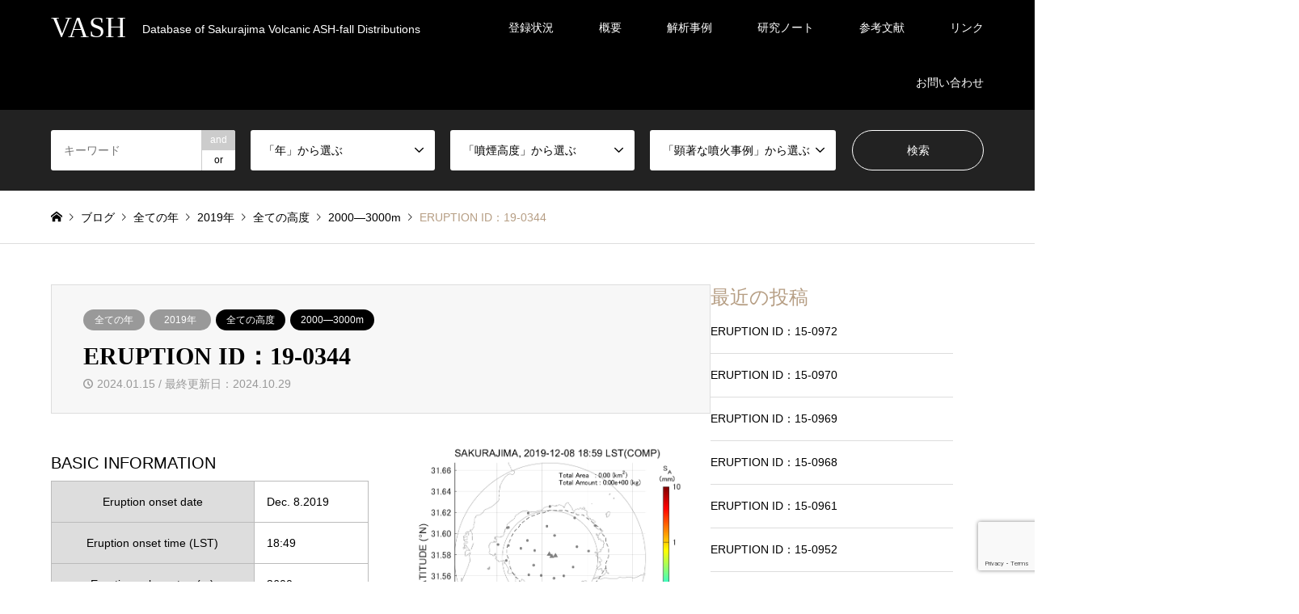

--- FILE ---
content_type: text/html; charset=UTF-8
request_url: https://vash.jp/2024/01/15/19-0344/
body_size: 11300
content:

<!DOCTYPE html>
<html lang="ja">
<head>
<!-- Google tag (gtag.js) -->
<script async src="https://www.googletagmanager.com/gtag/js?id=G-F86YEFKKB3"></script>
<script>
  window.dataLayer = window.dataLayer || [];
  function gtag(){dataLayer.push(arguments);}
  gtag('js', new Date());

  gtag('config', 'G-F86YEFKKB3');
</script>
<meta charset="UTF-8">
<!--[if IE]><meta http-equiv="X-UA-Compatible" content="IE=edge"><![endif]-->
<meta name="viewport" content="width=device-width">
<title>ERUPTION ID：19-0344 | VASH</title>
<meta name="description" content="Database of Sakurajima Volcanic ASH-fall Distributions">
<link rel="pingback" href="https://vash.jp/xmlrpc.php">
<meta name='robots' content='max-image-preview:large' />
<link rel="alternate" type="application/rss+xml" title="VASH &raquo; フィード" href="https://vash.jp/feed/" />
<link rel="alternate" type="application/rss+xml" title="VASH &raquo; コメントフィード" href="https://vash.jp/comments/feed/" />
<link rel="alternate" title="oEmbed (JSON)" type="application/json+oembed" href="https://vash.jp/wp-json/oembed/1.0/embed?url=https%3A%2F%2Fvash.jp%2F2024%2F01%2F15%2F19-0344%2F" />
<link rel="alternate" title="oEmbed (XML)" type="text/xml+oembed" href="https://vash.jp/wp-json/oembed/1.0/embed?url=https%3A%2F%2Fvash.jp%2F2024%2F01%2F15%2F19-0344%2F&#038;format=xml" />
<link rel="preconnect" href="https://fonts.googleapis.com">
<link rel="preconnect" href="https://fonts.gstatic.com" crossorigin>
<link href="https://fonts.googleapis.com/css2?family=Noto+Sans+JP:wght@400;600" rel="stylesheet">
<style id='wp-img-auto-sizes-contain-inline-css' type='text/css'>
img:is([sizes=auto i],[sizes^="auto," i]){contain-intrinsic-size:3000px 1500px}
/*# sourceURL=wp-img-auto-sizes-contain-inline-css */
</style>
<link rel='stylesheet' id='style-css' href='https://vash.jp/wp-content/themes/gensen_tcd050-20250717/style.css?ver=2.1.1' type='text/css' media='all' />
<style id='wp-emoji-styles-inline-css' type='text/css'>

	img.wp-smiley, img.emoji {
		display: inline !important;
		border: none !important;
		box-shadow: none !important;
		height: 1em !important;
		width: 1em !important;
		margin: 0 0.07em !important;
		vertical-align: -0.1em !important;
		background: none !important;
		padding: 0 !important;
	}
/*# sourceURL=wp-emoji-styles-inline-css */
</style>
<link rel='stylesheet' id='contact-form-7-css' href='https://vash.jp/wp-content/plugins/contact-form-7/includes/css/styles.css?ver=6.1.2' type='text/css' media='all' />
<style>:root {
  --tcd-font-type1: Arial,"Hiragino Sans","Yu Gothic Medium","Meiryo",sans-serif;
  --tcd-font-type2: "Times New Roman",Times,"Yu Mincho","游明朝","游明朝体","Hiragino Mincho Pro",serif;
  --tcd-font-type3: Palatino,"Yu Kyokasho","游教科書体","UD デジタル 教科書体 N","游明朝","游明朝体","Hiragino Mincho Pro","Meiryo",serif;
  --tcd-font-type-logo: "Noto Sans JP",sans-serif;
}</style>
<script type="text/javascript" src="https://vash.jp/wp-includes/js/jquery/jquery.min.js?ver=3.7.1" id="jquery-core-js"></script>
<script type="text/javascript" src="https://vash.jp/wp-includes/js/jquery/jquery-migrate.min.js?ver=3.4.1" id="jquery-migrate-js"></script>
<link rel="https://api.w.org/" href="https://vash.jp/wp-json/" /><link rel="alternate" title="JSON" type="application/json" href="https://vash.jp/wp-json/wp/v2/posts/9967" /><link rel="canonical" href="https://vash.jp/2024/01/15/19-0344/" />
<link rel='shortlink' href='https://vash.jp/?p=9967' />
<link rel="stylesheet" href="https://vash.jp/wp-content/themes/gensen_tcd050-20250717/css/design-plus.css?ver=2.1.1">
<link rel="stylesheet" href="https://vash.jp/wp-content/themes/gensen_tcd050-20250717/css/sns-botton.css?ver=2.1.1">
<link rel="stylesheet" href="https://vash.jp/wp-content/themes/gensen_tcd050-20250717/css/responsive.css?ver=2.1.1">
<link rel="stylesheet" href="https://vash.jp/wp-content/themes/gensen_tcd050-20250717/css/footer-bar.css?ver=2.1.1">

<script src="https://vash.jp/wp-content/themes/gensen_tcd050-20250717/js/jquery.easing.1.3.js?ver=2.1.1"></script>
<script src="https://vash.jp/wp-content/themes/gensen_tcd050-20250717/js/jquery.textOverflowEllipsis.js?ver=2.1.1"></script>
<script src="https://vash.jp/wp-content/themes/gensen_tcd050-20250717/js/jscript.js?ver=2.1.1"></script>
<script src="https://vash.jp/wp-content/themes/gensen_tcd050-20250717/js/comment.js?ver=2.1.1"></script>
<script src="https://vash.jp/wp-content/themes/gensen_tcd050-20250717/js/header_fix.js?ver=2.1.1"></script>
<script src="https://vash.jp/wp-content/themes/gensen_tcd050-20250717/js/jquery.chosen.min.js?ver=2.1.1"></script>
<link rel="stylesheet" href="https://vash.jp/wp-content/themes/gensen_tcd050-20250717/css/jquery.chosen.css?ver=2.1.1">

<style type="text/css">
body, input, textarea, select { font-family: var(--tcd-font-type1); }
.rich_font { font-family: var(--tcd-font-type2);  }
.rich_font_logo { font-family: var(--tcd-font-type-logo); font-weight: bold !important;}

#header_logo #logo_text .logo { font-size:36px; }
#header_logo_fix #logo_text_fixed .logo { font-size:36px; }
#footer_logo .logo_text { font-size:36px; }
#post_title { font-size:30px; }
.post_content { font-size:14px; }
#archive_headline { font-size:42px; }
#archive_desc { font-size:14px; }
  
@media screen and (max-width:1024px) {
  #header_logo #logo_text .logo { font-size:26px; }
  #header_logo_fix #logo_text_fixed .logo { font-size:26px; }
  #footer_logo .logo_text { font-size:26px; }
  #post_title { font-size:16px; }
  .post_content { font-size:14px; }
  #archive_headline { font-size:20px; }
  #archive_desc { font-size:14px; }
}




.image {
overflow: hidden;
-webkit-backface-visibility: hidden;
backface-visibility: hidden;
-webkit-transition-duration: .35s;
-moz-transition-duration: .35s;
-ms-transition-duration: .35s;
-o-transition-duration: .35s;
transition-duration: .35s;
}
.image img {
-webkit-backface-visibility: hidden;
backface-visibility: hidden;
-webkit-transform: scale(1);
-webkit-transition-property: opacity, scale, -webkit-transform, transform;
-webkit-transition-duration: .35s;
-moz-transform: scale(1);
-moz-transition-property: opacity, scale, -moz-transform, transform;
-moz-transition-duration: .35s;
-ms-transform: scale(1);
-ms-transition-property: opacity, scale, -ms-transform, transform;
-ms-transition-duration: .35s;
-o-transform: scale(1);
-o-transition-property: opacity, scale, -o-transform, transform;
-o-transition-duration: .35s;
transform: scale(1);
transition-property: opacity, scale, transform;
transition-duration: .35s;
}
.image:hover img, a:hover .image img {
-webkit-transform: scale(1.2);
-moz-transform: scale(1.2);
-ms-transform: scale(1.2);
-o-transform: scale(1.2);
transform: scale(1.2);
}
.introduce_list_col a:hover .image img {
-webkit-transform: scale(1.2) translate3d(-41.66%, 0, 0);
-moz-transform: scale(1.2) translate3d(-41.66%, 0, 0);
-ms-transform: scale(1.2) translate3d(-41.66%, 0, 0);
-o-transform: scale(1.2) translate3d(-41.66%, 0, 0);
transform: scale(1.2) translate3d(-41.66%, 0, 0);
}


.archive_filter .button input:hover, .archive_sort dt,#post_pagination p, #post_pagination a:hover, #return_top a, .c-pw__btn,
#comment_header ul li a:hover, #comment_header ul li.comment_switch_active a, #comment_header #comment_closed p,
#introduce_slider .slick-dots li button:hover, #introduce_slider .slick-dots li.slick-active button
{ background-color:#b69e84; }

#comment_header ul li.comment_switch_active a, #comment_header #comment_closed p, #guest_info input:focus, #comment_textarea textarea:focus
{ border-color:#b69e84; }

#comment_header ul li.comment_switch_active a:after, #comment_header #comment_closed p:after
{ border-color:#b69e84 transparent transparent transparent; }

.header_search_inputs .chosen-results li[data-option-array-index="0"]
{ background-color:#b69e84 !important; border-color:#b69e84; }

a:hover, #bread_crumb li a:hover, #bread_crumb li.home a:hover:before, #bread_crumb li.last,
#archive_headline, .archive_header .headline, .archive_filter_headline, #related_post .headline,
#introduce_header .headline, .introduce_list_col .info .title, .introduce_archive_banner_link a:hover,
#recent_news .headline, #recent_news li a:hover, #comment_headline,
.side_headline,.widget_block .wp-block-heading, ul.banner_list li a:hover .caption, .footer_headline, .footer_widget a:hover,
#index_news .entry-date, #recent_news .show_date li .date, .cb_content-carousel a:hover .image .title,#index_news_mobile .entry-date
{ color:#b69e84; }

.cb_content-blog_list .archive_link a{ background-color:#b69e84; }
#index_news_mobile .archive_link a:hover, .cb_content-blog_list .archive_link a:hover, #load_post a:hover, #submit_comment:hover, .c-pw__btn:hover,.widget_tag_cloud .tagcloud a:hover
{ background-color:#92785f; }

#header_search select:focus, .header_search_inputs .chosen-with-drop .chosen-single span, #footer_contents a:hover, #footer_nav a:hover, #footer_social_link li:hover:before,
#header_slider .slick-arrow:hover, .cb_content-carousel .slick-arrow:hover
{ color:#92785f; }

#footer_social_link li.youtube:hover:before, #footer_social_link li.note:hover:before{ background-color:#92785f; }

.post_content a, .custom-html-widget a { color:#b69e84; }

#header_search, #index_header_search { background-color:#222222; }

#footer_nav { background-color:#F7F7F7; }
#footer_contents { background-color:#222222; }

#header_search_submit { background-color:rgba(0,0,0,0); }
#header_search_submit:hover { background-color:rgba(146,120,95,1.0); }
.cat-category { background-color:#999999 !important; }
.cat-altitutde { background-color:#000000 !important; }
.cat-case { background-color:#b69e84 !important; }

@media only screen and (min-width:1025px) {
  #global_menu ul ul a { background-color:#b69e84; }
  #global_menu ul ul a:hover, #global_menu ul ul .current-menu-item > a { background-color:#92785f; }
  #header_top { background-color:#000000; }
  .has_header_content #header_top { background-color:rgba(0,0,0,0); }
  .fix_top.header_fix #header_top { background-color:rgba(0,0,0,0.8); }
  #header_logo a, #global_menu > ul > li > a { color:#ffffff; }
  #header_logo_fix a, .fix_top.header_fix #global_menu > ul > li > a { color:#ffffff; }
  .has_header_content #index_header_search { background-color:rgba(34,34,34,0.6); }
}
@media screen and (max-width:1024px) {
  #global_menu { background-color:#b69e84; }
  #global_menu a:hover, #global_menu .current-menu-item > a { background-color:#92785f; }
  #header_top { background-color:#000000; }
  #header_top a, #header_top a:before { color:#ffffff !important; }
  .mobile_fix_top.header_fix #header_top, .mobile_fix_top.header_fix #header.active #header_top { background-color:rgba(0,0,0,0.8); }
  .mobile_fix_top.header_fix #header_top a, .mobile_fix_top.header_fix #header_top a:before { color:#ffffff !important; }
  .archive_sort dt { color:#b69e84; }
  .post-type-archive-news #recent_news .show_date li .date { color:#b69e84; }
}



</style>

<style type="text/css"></style><link rel="icon" href="https://vash.jp/wp-content/uploads/2021/08/cropped-2013_1013_0755_s_good_web-32x32.jpg" sizes="32x32" />
<link rel="icon" href="https://vash.jp/wp-content/uploads/2021/08/cropped-2013_1013_0755_s_good_web-192x192.jpg" sizes="192x192" />
<link rel="apple-touch-icon" href="https://vash.jp/wp-content/uploads/2021/08/cropped-2013_1013_0755_s_good_web-180x180.jpg" />
<meta name="msapplication-TileImage" content="https://vash.jp/wp-content/uploads/2021/08/cropped-2013_1013_0755_s_good_web-270x270.jpg" />
</head>
<body id="body" class="wp-singular post-template-default single single-post postid-9967 single-format-standard wp-embed-responsive wp-theme-gensen_tcd050-20250717 fix_top">


 <div id="header">
  <div id="header_top">
   <div class="inner clearfix">
    <div id="header_logo">
     <div id="logo_text">
 <div class="logo"><a href="https://vash.jp/"><span class="rich_font">VASH</span><span class="desc">Database of Sakurajima Volcanic ASH-fall Distributions</span></a></div>
</div>
    </div>
    <div id="header_logo_fix">
     <div id="logo_text_fixed">
 <p class="logo rich_font"><a href="https://vash.jp/" title="VASH">VASH</a></p>
</div>
    </div>
    <a href="#" class="search_button"><span>検索</span></a>
    <a href="#" class="menu_button"><span>menu</span></a>
    <div id="global_menu">
     <ul id="menu-%e3%83%88%e3%83%83%e3%83%97%e3%83%9a%e3%83%bc%e3%82%b8%e8%a1%a8%e7%a4%ba" class="menu"><li id="menu-item-14988" class="menu-item menu-item-type-post_type menu-item-object-page menu-item-14988"><a href="https://vash.jp/%e5%99%b4%e7%81%ab%e4%ba%8b%e4%be%8b%e7%99%bb%e9%8c%b2%e7%8a%b6%e6%b3%81/">登録状況</a></li>
<li id="menu-item-1004" class="menu-item menu-item-type-post_type menu-item-object-page menu-item-1004"><a href="https://vash.jp/outline/">概要</a></li>
<li id="menu-item-1012" class="menu-item menu-item-type-post_type menu-item-object-page menu-item-1012"><a href="https://vash.jp/%e9%a1%95%e8%91%97%e4%ba%8b%e4%be%8b/">解析事例</a></li>
<li id="menu-item-1008" class="menu-item menu-item-type-post_type menu-item-object-page menu-item-has-children menu-item-1008"><a href="https://vash.jp/researchnote/">研究ノート</a>
<ul class="sub-menu">
	<li id="menu-item-1009" class="menu-item menu-item-type-post_type menu-item-object-page menu-item-has-children menu-item-1009"><a href="https://vash.jp/researchnote/kisei/">Kisei</a>
	<ul class="sub-menu">
		<li id="menu-item-1002" class="menu-item menu-item-type-post_type menu-item-object-page menu-item-1002"><a href="https://vash.jp/researchnote/kisei/photoansa/">写真解析</a></li>
	</ul>
</li>
	<li id="menu-item-1010" class="menu-item menu-item-type-post_type menu-item-object-page menu-item-has-children menu-item-1010"><a href="https://vash.jp/researchnote/miyabi/">Miyabi</a>
	<ul class="sub-menu">
		<li id="menu-item-4643" class="menu-item menu-item-type-post_type menu-item-object-page menu-item-4643"><a href="https://vash.jp/researchnote/miyabi/list/">発表論文リスト</a></li>
	</ul>
</li>
	<li id="menu-item-21088" class="menu-item menu-item-type-post_type menu-item-object-page menu-item-21088"><a href="https://vash.jp/researchnote/radarzemi/">レーダゼミ</a></li>
</ul>
</li>
<li id="menu-item-1003" class="menu-item menu-item-type-post_type menu-item-object-page menu-item-1003"><a href="https://vash.jp/references/">参考文献</a></li>
<li id="menu-item-1001" class="menu-item menu-item-type-post_type menu-item-object-page menu-item-has-children menu-item-1001"><a href="https://vash.jp/link/">リンク</a>
<ul class="sub-menu">
	<li id="menu-item-1023" class="menu-item menu-item-type-custom menu-item-object-custom menu-item-has-children menu-item-1023"><a href="https://www.dpri.kyoto-u.ac.jp/">京都大学防災研究所</a>
	<ul class="sub-menu">
		<li id="menu-item-1024" class="menu-item menu-item-type-custom menu-item-object-custom menu-item-1024"><a href="https://www.dpri.kyoto-u.ac.jp/organization/svhm/svrc/">火山活動研究センター</a></li>
		<li id="menu-item-1026" class="menu-item menu-item-type-custom menu-item-object-custom menu-item-1026"><a href="http://www.svo.dpri.kyoto-u.ac.jp/svo/">桜島火山観測所</a></li>
		<li id="menu-item-1025" class="menu-item menu-item-type-custom menu-item-object-custom menu-item-1025"><a href="https://www.dpri.kyoto-u.ac.jp/vdrr/">火山防災連携研究ユニット</a></li>
	</ul>
</li>
	<li id="menu-item-1013" class="menu-item menu-item-type-custom menu-item-object-custom menu-item-has-children menu-item-1013"><a href="https://www.bosai.go.jp/">防災科学技術研究所</a>
	<ul class="sub-menu">
		<li id="menu-item-1014" class="menu-item menu-item-type-custom menu-item-object-custom menu-item-1014"><a href="https://www.bosai.go.jp/activity_special/researcher/volcano-disaster/index.html">火山防災研究部門</a></li>
		<li id="menu-item-1016" class="menu-item menu-item-type-custom menu-item-object-custom menu-item-1016"><a href="https://www.bosai.go.jp/activity_special/center/kazan.html">火山研究推進センター</a></li>
		<li id="menu-item-1015" class="menu-item menu-item-type-custom menu-item-object-custom menu-item-1015"><a href="https://jvdn.bosai.go.jp/portal/ja/">火山観測データ一元化共有システム（JVDNシステム</a></li>
	</ul>
</li>
	<li id="menu-item-4645" class="menu-item menu-item-type-custom menu-item-object-custom menu-item-4645"><a href="http://es.educ.kumamoto-u.ac.jp/volc/sakushowa/mp4notable/index.htm">熊本大学顕著な桜島噴火映像アーカイブ</a></li>
	<li id="menu-item-1017" class="menu-item menu-item-type-custom menu-item-object-custom menu-item-has-children menu-item-1017"><a href="https://www.kagoshima-u.ac.jp/">鹿児島大学</a>
	<ul class="sub-menu">
		<li id="menu-item-1018" class="menu-item menu-item-type-custom menu-item-object-custom menu-item-1018"><a href="https://grad.eng.kagoshima-u.ac.jp/about/associated-facilities/">南西島弧地震火山観測所</a></li>
	</ul>
</li>
	<li id="menu-item-1019" class="menu-item menu-item-type-custom menu-item-object-custom menu-item-has-children menu-item-1019"><a href="http://www.jma.go.jp/jma/index.html">気象庁</a>
	<ul class="sub-menu">
		<li id="menu-item-1022" class="menu-item menu-item-type-custom menu-item-object-custom menu-item-1022"><a href="https://www.jma-net.go.jp/kagoshima/vol/kazan_top.html">鹿児島地方気象台火山ページ</a></li>
		<li id="menu-item-1021" class="menu-item menu-item-type-custom menu-item-object-custom menu-item-1021"><a href="https://www.mri-jma.go.jp/Dep/vol/index.html">気象研究所火山研究部</a></li>
	</ul>
</li>
	<li id="menu-item-1027" class="menu-item menu-item-type-custom menu-item-object-custom menu-item-1027"><a href="https://museum.sakurajima.gr.jp/">桜島ミュージアム</a></li>
	<li id="menu-item-4646" class="menu-item menu-item-type-custom menu-item-object-custom menu-item-4646"><a href="http://www.sakurajima.gr.jp/svc/">桜島ビジターセンター</a></li>
	<li id="menu-item-4647" class="menu-item menu-item-type-custom menu-item-object-custom menu-item-has-children menu-item-4647"><a href="http://www.pref.kagoshima.jp/bosai/index.html">鹿児島県危機管理・防災</a>
	<ul class="sub-menu">
		<li id="menu-item-4648" class="menu-item menu-item-type-custom menu-item-object-custom menu-item-4648"><a href="http://www.pref.kagoshima.jp/aj01/bosai/saigai/kazan-jyohou.html">県内火山移管する情報</a></li>
		<li id="menu-item-4649" class="menu-item menu-item-type-custom menu-item-object-custom menu-item-4649"><a href="http://www.pref.kagoshima.jp/bosai/saigai/kinkyu/sakurajima.html">桜島火山に関する情報</a></li>
		<li id="menu-item-4650" class="menu-item menu-item-type-custom menu-item-object-custom menu-item-4650"><a href="http://www.pref.kagoshima.jp/bosai/sonae/sakurajima/index.html">桜島の降灰に関する情報</a></li>
	</ul>
</li>
	<li id="menu-item-4651" class="menu-item menu-item-type-custom menu-item-object-custom menu-item-has-children menu-item-4651"><a href="https://www.city.kagoshima.lg.jp/kurashi/bosai/bosai/index.html">鹿児島市防災・危機管理</a>
	<ul class="sub-menu">
		<li id="menu-item-4652" class="menu-item menu-item-type-custom menu-item-object-custom menu-item-4652"><a href="https://www.city.kagoshima.lg.jp/kurashi/bosai/bosai/sakurajima/index.html">桜島火山対策に関する情報（火山防災トップシティの推進）</a></li>
	</ul>
</li>
</ul>
</li>
<li id="menu-item-1038" class="menu-item menu-item-type-post_type menu-item-object-page menu-item-1038"><a href="https://vash.jp/vash-ni-contact/">お問い合わせ</a></li>
</ul>    </div>
   </div>
  </div>
  <div id="header_search">
   <div class="inner">
    <form action="https://vash.jp/blog/" method="get" class="columns-5">
     <div class="header_search_inputs header_search_keywords">
      <input type="text" id="header_search_keywords" name="search_keywords" placeholder="キーワード" value="" />
      <input type="hidden" name="search_keywords_operator" value="and" />
      <ul class="search_keywords_operator">
       <li class="active">and</li>
       <li>or</li>
      </ul>
     </div>
     <div class="header_search_inputs">
<select  name='search_cat1' id='header_search_cat1' class=''>
	<option value='0' selected='selected'>「年」から選ぶ</option>
	<option class="level-0" value="146">全ての年</option>
	<option class="level-1" value="174">&nbsp;&nbsp;&nbsp;2023年</option>
	<option class="level-1" value="77">&nbsp;&nbsp;&nbsp;2022年</option>
	<option class="level-1" value="14">&nbsp;&nbsp;&nbsp;2021年</option>
	<option class="level-1" value="15">&nbsp;&nbsp;&nbsp;2020年</option>
	<option class="level-1" value="62">&nbsp;&nbsp;&nbsp;2019年</option>
	<option class="level-1" value="63">&nbsp;&nbsp;&nbsp;2018年</option>
	<option class="level-1" value="64">&nbsp;&nbsp;&nbsp;2017年</option>
	<option class="level-1" value="65">&nbsp;&nbsp;&nbsp;2016年</option>
	<option class="level-1" value="66">&nbsp;&nbsp;&nbsp;2015年</option>
	<option class="level-1" value="67">&nbsp;&nbsp;&nbsp;2014年</option>
	<option class="level-1" value="68">&nbsp;&nbsp;&nbsp;2013年</option>
	<option class="level-1" value="69">&nbsp;&nbsp;&nbsp;2012年</option>
	<option class="level-1" value="70">&nbsp;&nbsp;&nbsp;2011年</option>
</select>
     </div>
     <div class="header_search_inputs">
<select  name='search_cat2' id='header_search_cat2' class=''>
	<option value='0' selected='selected'>「噴煙高度」から選ぶ</option>
	<option class="level-0" value="135">全ての高度</option>
	<option class="level-1" value="131">&nbsp;&nbsp;&nbsp;5000ｍ以上</option>
	<option class="level-1" value="155">&nbsp;&nbsp;&nbsp;4000―5000m</option>
	<option class="level-1" value="132">&nbsp;&nbsp;&nbsp;3000―4000m</option>
	<option class="level-1" value="134">&nbsp;&nbsp;&nbsp;2000―3000m</option>
	<option class="level-1" value="133">&nbsp;&nbsp;&nbsp;1000―2000ｍ</option>
	<option class="level-1" value="171">&nbsp;&nbsp;&nbsp;1000ｍ未満</option>
	<option class="level-1" value="145">&nbsp;&nbsp;&nbsp;unknown</option>
	<option class="level-1" value="159">&nbsp;&nbsp;&nbsp;unknown（&gt;100m）</option>
	<option class="level-1" value="160">&nbsp;&nbsp;&nbsp;unknown（&gt;1000m）</option>
	<option class="level-1" value="161">&nbsp;&nbsp;&nbsp;unknown（&gt;2000m）</option>
	<option class="level-1" value="162">&nbsp;&nbsp;&nbsp;unknown（&gt;3000m）</option>
	<option class="level-1" value="163">&nbsp;&nbsp;&nbsp;unknown（&gt;4000m）</option>
	<option class="level-1" value="164">&nbsp;&nbsp;&nbsp;unknown（&gt;5000m）</option>
</select>
     </div>
     <div class="header_search_inputs">
<select  name='search_cat3' id='header_search_cat3' class=''>
	<option value='0' selected='selected'>「顕著な噴火事例」から選ぶ</option>
	<option class="level-0" value="147">全て</option>
	<option class="level-1" value="148">&nbsp;&nbsp;&nbsp;桜島</option>
	<option class="level-1" value="13">&nbsp;&nbsp;&nbsp;新燃岳</option>
</select>
     </div>
     <div class="header_search_inputs header_search_button">
      <input type="submit" id="header_search_submit" value="検索" />
     </div>
    </form>
   </div>
  </div>
 </div><!-- END #header -->

 <div id="main_contents" class="clearfix">


<div id="breadcrumb">
 <ul class="inner clearfix" itemscope itemtype="https://schema.org/BreadcrumbList">
  <li itemprop="itemListElement" itemscope itemtype="https://schema.org/ListItem" class="home"><a itemprop="item" href="https://vash.jp/"><span itemprop="name">ホーム</span></a><meta itemprop="position" content="1" /></li>

  <li itemprop="itemListElement" itemscope itemtype="http://schema.org/ListItem"><a itemprop="item" href="https://vash.jp/blog/"><span itemprop="name">ブログ</span></a><meta itemprop="position" content="2" /></li>
  <li itemprop="itemListElement" itemscope itemtype="http://schema.org/ListItem"><a itemprop="item" href="https://vash.jp/category/all/"><span itemprop="name">全ての年</span></a><meta itemprop="position" content="3" /></li>
  <li itemprop="itemListElement" itemscope itemtype="http://schema.org/ListItem"><a itemprop="item" href="https://vash.jp/category/all/2019/"><span itemprop="name">2019年</span></a><meta itemprop="position" content="3" /></li>
  <li itemprop="itemListElement" itemscope itemtype="http://schema.org/ListItem"><a itemprop="item" href="https://vash.jp/altitutde/all/"><span itemprop="name">全ての高度</span></a><meta itemprop="position" content="3" /></li>
  <li itemprop="itemListElement" itemscope itemtype="http://schema.org/ListItem"><a itemprop="item" href="https://vash.jp/altitutde/2000%e2%80%953000m/"><span itemprop="name">2000―3000m</span></a><meta itemprop="position" content="3" /></li>
  <li itemprop="itemListElement" itemscope itemtype="https://schema.org/ListItem" class="last"><span itemprop="name">ERUPTION ID：19-0344</span><meta itemprop="position" content="4" /></li>

 </ul>
</div>

<div id="main_col" class="clearfix">

<div id="left_col">


  <div id="article">

  <div id="article_header" class="mb40">
        <ul id="post_meta_top" class="meta clearfix"><li class="cat"><a href="https://vash.jp/category/all/" title="全ての年" class="cat-category">全ての年</a><a href="https://vash.jp/category/all/2019/" title="2019年" class="cat-category">2019年</a></li><li class="cat"><a href="https://vash.jp/altitutde/all/" title="全ての高度" class="cat-altitutde">全ての高度</a><a href="https://vash.jp/altitutde/2000%e2%80%953000m/" title="2000―3000m" class="cat-altitutde">2000―3000m</a></li></ul>
    
    <h2 id="post_title" class="rich_font">ERUPTION ID：19-0344</h2>

    <div id="post_date"><time class="entry-date updated" datetime="2024-10-29T12:54:13+09:00">2024.01.15 / 最終更新日：2024.10.29</time></div>

   </div>

  
  <div class="post_content clearfix mb40">
    <div class="post_row mb20">
        <div class="post_col-2">
            <h2>BASIC INFORMATION</h2>
            <table class="rps_table mb_10">
                <tbody>
                    <tr>
                        <th>Eruption onset date</th>
                        <td>Dec. 8.2019</td>
                    </tr>
                    <tr>
                        <th>Eruption onset time (LST)</th>
                        <td>18:49</td>
                    </tr>
                    <tr>
                        <th>Eruption column top (m)</th>
                        <td>2600 </td>
                    </tr>
                    <tr>
                        <th>Total ashfall amount (kg)</th>
                        <td>0.00E+00</td>
                    </tr>
                    <tr>
                        <th>Total ashfall area (km<sup>2</sup>)</th>
                        <td>0.00 </td>
                    </tr>
                </tbody>
            </table>
            <h2>SPECIFIC INFORMATION</h2>
            <ul>
                            <li><a href="#ttl_02">TRM-XMP Radar (MLIT)</a></li>                            <li><a href="#ttl_03">SVO-XMP Radar (DPRI)</a></li>                                          <li><a href="#ttl_07">Meteorological Information</a></li>                          </ul>
        </div>
        <div class="post_col-2">
          <figure><img class="alignnone size-full" src="https://vash.jp/wp-content/uploads/2024/01/skr19-0344_xmp_mlit-01.png" alt="BASIC INFORMATION .1"></figure>          <figure><img class="alignnone size-full" src="https://vash.jp/wp-content/uploads/2024/01/skr19-0344_xmp_mlit-02.png" alt="BASIC INFORMATION .2"></figure>        </div>
    </div>

    
        <div class="post_row mb20 align1">
        <h2 id="ttl_02" class="style3a">TRM-XMP Radar (MLIT)</h2>
        <div class="post_col-2">
          <video muted controls preload="metadata" src="https://vash.jp/wp-content/uploads/2024/01/skr19-0344_xmp_mlit-01.mp4" type="video/mp4" style="width: 100%;"></video>          <span>Fig. 2-1 Accumulated ash fall distribution (animation).</span>        </div>
        <div class="post_col-2">
          <video muted controls preload="metadata" src="https://vash.jp/wp-content/uploads/2024/01/skr19-0344_xmp_mlit-02.mp4" type="video/mp4" style="width: 100%;"></video>          <span>Fig. 2-2 Ash fall duration time (animation).  </span>        </div>
        <div class="post_col-2">
          <figure><img class="alignnone size-full" src="https://vash.jp/wp-content/uploads/2024/01/skr19-0344_xmp_mlit-03.png" alt="Fig. 2-3 Temporal change of total ash fall amount."></figure>          <span>Fig. 2-3 Temporal change of total ash fall amount.</span>        </div>
        <div class="post_col-2">
          <figure><img class="alignnone size-full" src="https://vash.jp/wp-content/uploads/2024/01/skr19-0344_xmp_mlit-04.png" alt="Fig. 2-4 Temporal change of total ash fall area. "></figure>          <span>Fig. 2-4 Temporal change of total ash fall area. </span>        </div>
    </div>
    
    
        <div class="post_row mb20 align1">
        <h2 id="ttl_03" class="style3a">SVO-XMP Radar (DPRI)</h2>
        <div class="post_col-2">
          <video muted controls preload="metadata" src="https://vash.jp/wp-content/uploads/2024/01/skr19-0344_xmp_svo-01.mp4" type="video/mp4" style="width: 100%;"></video>          <span>Fig. 4-3 RHI images of radar reflectivity factor ZH (animation). </span>        </div>
        <div class="post_col-2">
          <video muted controls preload="metadata" src="https://vash.jp/wp-content/uploads/2024/01/skr19-0344_xmp_svo-02.mp4" type="video/mp4" style="width: 100%;"></video>          <span>Fig. 4-4 RHI images of Doppler velocity VD(animation). </span>        </div>
        <div class="post_col-2">
                            </div>
        <div class="post_col-2">
                            </div>
    </div>
    
    
    
        <div class="post_row mb20 align1">
        <h2 id="ttl_07" class="style3a">Meteorological Information</h2>
        <div style="display: flex; flex-wrap: wrap;">
          <div class="post_col-2">
            <figure><img class="alignnone size-full" src="https://vash.jp/wp-content/uploads/2024/10/skr19-0344_msm-01.png" alt="Fig. 7-1 Atmospheric instability in the upper atmosphere shown by the emagram."></figure>            <span>Fig. 7-1 Atmospheric instability in the upper atmosphere shown by the emagram.</span>          </div>
          <div class="post_col-2">
                                  </div>
          <div class="post_col-2">
                                  </div>
          <div class="post_col-2">
                                  </div>
        </div>
    </div>
    
    
      </div>

  <hr>

   <div id="previous_next_post_image" class="clearfix">
    <div class='prev_post has_image'><a href='https://vash.jp/2024/01/15/19-0341/' title='ERUPTION ID：19-0341' data-mobile-title='前の記事'><span class='title'>ERUPTION ID：19-0341</span><span class='image'><img src='https://vash.jp/wp-content/themes/gensen_tcd050-20250717/img/common/no_image1.gif' alt=''></span></a></div>
<div class='next_post has_image'><a href='https://vash.jp/2024/01/15/19-0346/' title='ERUPTION ID：19-0346' data-mobile-title='次の記事'><span class='title'>ERUPTION ID：19-0346</span><span class='image'><img src='https://vash.jp/wp-content/themes/gensen_tcd050-20250717/img/common/no_image1.gif' alt=''></span></a></div>
   </div>

  </div><!-- END #article -->

 

        <div id="related_post">
          <h3 class="headline rich_font">関連記事</h3>
          <ol class="clearfix">
                  <li>
            <a href="https://vash.jp/2024/06/06/21-0125/">
            <div class="image">
                            <figure><img class="alignnone size-full" src="https://vash.jp/wp-content/uploads/2024/06/skr21-0125_xmp_mlit-01-1.png" alt="BASIC INFORMATION .1"></figure>
                          </div>
            <h4 class="title js-ellipsis">ERUPTION ID：21-0125</h4>
            </a>
          </li>
                  <li>
            <a href="https://vash.jp/2024/07/22/23-0013/">
            <div class="image">
                            <figure><img class="alignnone size-full" src="https://vash.jp/wp-content/uploads/2024/07/skr23-0013_xmp_mlit-01.png" alt="BASIC INFORMATION .1"></figure>
                          </div>
            <h4 class="title js-ellipsis">ERUPTION ID：23-0013</h4>
            </a>
          </li>
                  <li>
            <a href="https://vash.jp/2023/08/21/18-0470/">
            <div class="image">
                            <figure><img class="alignnone size-full" src="https://vash.jp/wp-content/uploads/2023/09/skr18-0470_xmp_mlit-01.png" alt="BASIC INFORMATION .1"></figure>
                          </div>
            <h4 class="title js-ellipsis">ERUPTION ID：18-0470</h4>
            </a>
          </li>
                  <li>
            <a href="https://vash.jp/2024/04/30/20-0243/">
            <div class="image">
                            <figure><img class="alignnone size-full" src="https://vash.jp/wp-content/uploads/2024/04/skr20-0243_xmp_mlit-01.png" alt="BASIC INFORMATION .1"></figure>
                          </div>
            <h4 class="title js-ellipsis">ERUPTION ID：20-0243</h4>
            </a>
          </li>
                  <li>
            <a href="https://vash.jp/2022/12/23/20-0362/">
            <div class="image">
                            <figure><img class="alignnone size-full" src="https://vash.jp/wp-content/uploads/2023/03/skr20-0362_xmp_mlit-01.png" alt="BASIC INFORMATION .1"></figure>
                          </div>
            <h4 class="title js-ellipsis">ERUPTION ID：20-0362</h4>
            </a>
          </li>
                  <li>
            <a href="https://vash.jp/2024/07/02/20-0345/">
            <div class="image">
                            <figure><img class="alignnone size-full" src="https://vash.jp/wp-content/uploads/2024/07/skr20-0345_xmp_mlit-01.png" alt="BASIC INFORMATION .1"></figure>
                          </div>
            <h4 class="title js-ellipsis">ERUPTION ID：20-0345</h4>
            </a>
          </li>
                  </ol>
        </div>
        

</div><!-- END #left_col -->

 <div id="side_col">
  
		<div class="widget side_widget clearfix widget_recent_entries" id="recent-posts-2">

		<div class="side_headline rich_font">最近の投稿</div>

		<ul>
											<li>
					<a href="https://vash.jp/2025/01/30/15-0972/">ERUPTION ID：15-0972</a>
									</li>
											<li>
					<a href="https://vash.jp/2025/01/30/15-0970/">ERUPTION ID：15-0970</a>
									</li>
											<li>
					<a href="https://vash.jp/2025/01/30/15-0969/">ERUPTION ID：15-0969</a>
									</li>
											<li>
					<a href="https://vash.jp/2025/01/30/15-0968/">ERUPTION ID：15-0968</a>
									</li>
											<li>
					<a href="https://vash.jp/2025/01/30/15-0961/">ERUPTION ID：15-0961</a>
									</li>
											<li>
					<a href="https://vash.jp/2025/01/30/15-0952/">ERUPTION ID：15-0952</a>
									</li>
											<li>
					<a href="https://vash.jp/2025/01/30/15-0951/">ERUPTION ID：15-0951</a>
									</li>
											<li>
					<a href="https://vash.jp/2025/01/30/15-0950/">ERUPTION ID：15-0950</a>
									</li>
											<li>
					<a href="https://vash.jp/2025/01/30/15-0949/">ERUPTION ID：15-0949</a>
									</li>
											<li>
					<a href="https://vash.jp/2025/01/30/15-0948/">ERUPTION ID：15-0948</a>
									</li>
											<li>
					<a href="https://vash.jp/2025/01/30/15-0941/">ERUPTION ID：15-0941</a>
									</li>
											<li>
					<a href="https://vash.jp/2025/01/30/15-0940/">ERUPTION ID：15-0940</a>
									</li>
											<li>
					<a href="https://vash.jp/2025/01/30/15-0938/">ERUPTION ID：15-0938</a>
									</li>
											<li>
					<a href="https://vash.jp/2025/01/30/15-0937/">ERUPTION ID：15-0937</a>
									</li>
											<li>
					<a href="https://vash.jp/2025/01/30/15-0936/">ERUPTION ID：15-0936</a>
									</li>
											<li>
					<a href="https://vash.jp/2025/01/30/15-0935/">ERUPTION ID：15-0935</a>
									</li>
											<li>
					<a href="https://vash.jp/2025/01/30/15-0933/">ERUPTION ID：15-0933</a>
									</li>
											<li>
					<a href="https://vash.jp/2025/01/30/15-0905/">ERUPTION ID：15-0905</a>
									</li>
											<li>
					<a href="https://vash.jp/2025/01/30/15-0901/">ERUPTION ID：15-0901</a>
									</li>
											<li>
					<a href="https://vash.jp/2025/01/30/15-0871/">ERUPTION ID：15-0871</a>
									</li>
					</ul>

		</div>
 </div>

</div><!-- END #main_col -->


 </div><!-- END #main_contents -->

 <div id="footer">


  <div id="footer_contents">
   <div class="inner">


    <div id="footer_info">
     <div id="footer_logo">
      <div class="logo_area ">
 <p class="logo logo_text rich_font"><a href="https://vash.jp/">VASH</a></p>
</div>
     </div>

     <ul id="footer_social_link">
      <li class="rss"><a href="https://vash.jp/feed/" target="_blank">RSS</a></li>
     </ul>


     <p id="copyright"><span>Copyright </span>&copy; <a href="https://vash.jp/">VASH</a>. All Rights Reserved.</p>

    </div><!-- END #footer_info -->
   </div><!-- END .inner -->
  </div><!-- END #footer_contents -->

  <div id="return_top">
   <a href="#body"><span>PAGE TOP</span></a>
  </div><!-- END #return_top -->

 </div><!-- END #footer -->


<script>


jQuery(document).ready(function($){
  $('.inview-fadein').css('opacity', 0);

  var initialize = function(){
    $('.js-ellipsis').textOverflowEllipsis();


    if ($('.inview-fadein').length) {
      $(window).on('load scroll resize', function(){
        $('.inview-fadein:not(.active)').each(function(){
          var elmTop = $(this).offset().top || 0;
          if ($(window).scrollTop() > elmTop - $(window).height()){
            if ($(this).is('#post_list')) {
              var $articles = $(this).find('.article, .archive_link');
              $articles.css('opacity', 0);
              $(this).addClass('active').css('opacity', 1);
              $articles.each(function(i){
                var self = this;
                setTimeout(function(){
                  $(self).animate({ opacity: 1 }, 200);
                }, i*200);
              });
            } else {
              $(this).addClass('active').animate({ opacity: 1 }, 800);
            }
          }
        });
      });
    }

    $(window).trigger('resize');
  };


  
  initialize();


});
</script>

<!-- facebook share button code -->
<div id="fb-root"></div>
<script>
(function(d, s, id) {
  var js, fjs = d.getElementsByTagName(s)[0];
  if (d.getElementById(id)) return;
  js = d.createElement(s); js.id = id;
  js.src = "//connect.facebook.net/ja_JP/sdk.js#xfbml=1&version=v2.5";
  fjs.parentNode.insertBefore(js, fjs);
}(document, 'script', 'facebook-jssdk'));
</script>



<script type="speculationrules">
{"prefetch":[{"source":"document","where":{"and":[{"href_matches":"/*"},{"not":{"href_matches":["/wp-*.php","/wp-admin/*","/wp-content/uploads/*","/wp-content/*","/wp-content/plugins/*","/wp-content/themes/gensen_tcd050-20250717/*","/*\\?(.+)"]}},{"not":{"selector_matches":"a[rel~=\"nofollow\"]"}},{"not":{"selector_matches":".no-prefetch, .no-prefetch a"}}]},"eagerness":"conservative"}]}
</script>
<script type="text/javascript" src="https://vash.jp/wp-includes/js/comment-reply.min.js?ver=6.9" id="comment-reply-js" async="async" data-wp-strategy="async" fetchpriority="low"></script>
<script type="text/javascript" src="https://vash.jp/wp-includes/js/dist/hooks.min.js?ver=dd5603f07f9220ed27f1" id="wp-hooks-js"></script>
<script type="text/javascript" src="https://vash.jp/wp-includes/js/dist/i18n.min.js?ver=c26c3dc7bed366793375" id="wp-i18n-js"></script>
<script type="text/javascript" id="wp-i18n-js-after">
/* <![CDATA[ */
wp.i18n.setLocaleData( { 'text direction\u0004ltr': [ 'ltr' ] } );
//# sourceURL=wp-i18n-js-after
/* ]]> */
</script>
<script type="text/javascript" src="https://vash.jp/wp-content/plugins/contact-form-7/includes/swv/js/index.js?ver=6.1.2" id="swv-js"></script>
<script type="text/javascript" id="contact-form-7-js-translations">
/* <![CDATA[ */
( function( domain, translations ) {
	var localeData = translations.locale_data[ domain ] || translations.locale_data.messages;
	localeData[""].domain = domain;
	wp.i18n.setLocaleData( localeData, domain );
} )( "contact-form-7", {"translation-revision-date":"2025-09-30 07:44:19+0000","generator":"GlotPress\/4.0.1","domain":"messages","locale_data":{"messages":{"":{"domain":"messages","plural-forms":"nplurals=1; plural=0;","lang":"ja_JP"},"This contact form is placed in the wrong place.":["\u3053\u306e\u30b3\u30f3\u30bf\u30af\u30c8\u30d5\u30a9\u30fc\u30e0\u306f\u9593\u9055\u3063\u305f\u4f4d\u7f6e\u306b\u7f6e\u304b\u308c\u3066\u3044\u307e\u3059\u3002"],"Error:":["\u30a8\u30e9\u30fc:"]}},"comment":{"reference":"includes\/js\/index.js"}} );
//# sourceURL=contact-form-7-js-translations
/* ]]> */
</script>
<script type="text/javascript" id="contact-form-7-js-before">
/* <![CDATA[ */
var wpcf7 = {
    "api": {
        "root": "https:\/\/vash.jp\/wp-json\/",
        "namespace": "contact-form-7\/v1"
    }
};
//# sourceURL=contact-form-7-js-before
/* ]]> */
</script>
<script type="text/javascript" src="https://vash.jp/wp-content/plugins/contact-form-7/includes/js/index.js?ver=6.1.2" id="contact-form-7-js"></script>
<script type="text/javascript" src="https://www.google.com/recaptcha/api.js?render=6LcZlnclAAAAANe0NMoRGv25dzMs80QAQrBGZ6Mi&amp;ver=3.0" id="google-recaptcha-js"></script>
<script type="text/javascript" src="https://vash.jp/wp-includes/js/dist/vendor/wp-polyfill.min.js?ver=3.15.0" id="wp-polyfill-js"></script>
<script type="text/javascript" id="wpcf7-recaptcha-js-before">
/* <![CDATA[ */
var wpcf7_recaptcha = {
    "sitekey": "6LcZlnclAAAAANe0NMoRGv25dzMs80QAQrBGZ6Mi",
    "actions": {
        "homepage": "homepage",
        "contactform": "contactform"
    }
};
//# sourceURL=wpcf7-recaptcha-js-before
/* ]]> */
</script>
<script type="text/javascript" src="https://vash.jp/wp-content/plugins/contact-form-7/modules/recaptcha/index.js?ver=6.1.2" id="wpcf7-recaptcha-js"></script>
<script id="wp-emoji-settings" type="application/json">
{"baseUrl":"https://s.w.org/images/core/emoji/17.0.2/72x72/","ext":".png","svgUrl":"https://s.w.org/images/core/emoji/17.0.2/svg/","svgExt":".svg","source":{"concatemoji":"https://vash.jp/wp-includes/js/wp-emoji-release.min.js?ver=6.9"}}
</script>
<script type="module">
/* <![CDATA[ */
/*! This file is auto-generated */
const a=JSON.parse(document.getElementById("wp-emoji-settings").textContent),o=(window._wpemojiSettings=a,"wpEmojiSettingsSupports"),s=["flag","emoji"];function i(e){try{var t={supportTests:e,timestamp:(new Date).valueOf()};sessionStorage.setItem(o,JSON.stringify(t))}catch(e){}}function c(e,t,n){e.clearRect(0,0,e.canvas.width,e.canvas.height),e.fillText(t,0,0);t=new Uint32Array(e.getImageData(0,0,e.canvas.width,e.canvas.height).data);e.clearRect(0,0,e.canvas.width,e.canvas.height),e.fillText(n,0,0);const a=new Uint32Array(e.getImageData(0,0,e.canvas.width,e.canvas.height).data);return t.every((e,t)=>e===a[t])}function p(e,t){e.clearRect(0,0,e.canvas.width,e.canvas.height),e.fillText(t,0,0);var n=e.getImageData(16,16,1,1);for(let e=0;e<n.data.length;e++)if(0!==n.data[e])return!1;return!0}function u(e,t,n,a){switch(t){case"flag":return n(e,"\ud83c\udff3\ufe0f\u200d\u26a7\ufe0f","\ud83c\udff3\ufe0f\u200b\u26a7\ufe0f")?!1:!n(e,"\ud83c\udde8\ud83c\uddf6","\ud83c\udde8\u200b\ud83c\uddf6")&&!n(e,"\ud83c\udff4\udb40\udc67\udb40\udc62\udb40\udc65\udb40\udc6e\udb40\udc67\udb40\udc7f","\ud83c\udff4\u200b\udb40\udc67\u200b\udb40\udc62\u200b\udb40\udc65\u200b\udb40\udc6e\u200b\udb40\udc67\u200b\udb40\udc7f");case"emoji":return!a(e,"\ud83e\u1fac8")}return!1}function f(e,t,n,a){let r;const o=(r="undefined"!=typeof WorkerGlobalScope&&self instanceof WorkerGlobalScope?new OffscreenCanvas(300,150):document.createElement("canvas")).getContext("2d",{willReadFrequently:!0}),s=(o.textBaseline="top",o.font="600 32px Arial",{});return e.forEach(e=>{s[e]=t(o,e,n,a)}),s}function r(e){var t=document.createElement("script");t.src=e,t.defer=!0,document.head.appendChild(t)}a.supports={everything:!0,everythingExceptFlag:!0},new Promise(t=>{let n=function(){try{var e=JSON.parse(sessionStorage.getItem(o));if("object"==typeof e&&"number"==typeof e.timestamp&&(new Date).valueOf()<e.timestamp+604800&&"object"==typeof e.supportTests)return e.supportTests}catch(e){}return null}();if(!n){if("undefined"!=typeof Worker&&"undefined"!=typeof OffscreenCanvas&&"undefined"!=typeof URL&&URL.createObjectURL&&"undefined"!=typeof Blob)try{var e="postMessage("+f.toString()+"("+[JSON.stringify(s),u.toString(),c.toString(),p.toString()].join(",")+"));",a=new Blob([e],{type:"text/javascript"});const r=new Worker(URL.createObjectURL(a),{name:"wpTestEmojiSupports"});return void(r.onmessage=e=>{i(n=e.data),r.terminate(),t(n)})}catch(e){}i(n=f(s,u,c,p))}t(n)}).then(e=>{for(const n in e)a.supports[n]=e[n],a.supports.everything=a.supports.everything&&a.supports[n],"flag"!==n&&(a.supports.everythingExceptFlag=a.supports.everythingExceptFlag&&a.supports[n]);var t;a.supports.everythingExceptFlag=a.supports.everythingExceptFlag&&!a.supports.flag,a.supports.everything||((t=a.source||{}).concatemoji?r(t.concatemoji):t.wpemoji&&t.twemoji&&(r(t.twemoji),r(t.wpemoji)))});
//# sourceURL=https://vash.jp/wp-includes/js/wp-emoji-loader.min.js
/* ]]> */
</script>
</body>
</html>


--- FILE ---
content_type: text/html; charset=utf-8
request_url: https://www.google.com/recaptcha/api2/anchor?ar=1&k=6LcZlnclAAAAANe0NMoRGv25dzMs80QAQrBGZ6Mi&co=aHR0cHM6Ly92YXNoLmpwOjQ0Mw..&hl=en&v=PoyoqOPhxBO7pBk68S4YbpHZ&size=invisible&anchor-ms=20000&execute-ms=30000&cb=meyzjc99qt7y
body_size: 48579
content:
<!DOCTYPE HTML><html dir="ltr" lang="en"><head><meta http-equiv="Content-Type" content="text/html; charset=UTF-8">
<meta http-equiv="X-UA-Compatible" content="IE=edge">
<title>reCAPTCHA</title>
<style type="text/css">
/* cyrillic-ext */
@font-face {
  font-family: 'Roboto';
  font-style: normal;
  font-weight: 400;
  font-stretch: 100%;
  src: url(//fonts.gstatic.com/s/roboto/v48/KFO7CnqEu92Fr1ME7kSn66aGLdTylUAMa3GUBHMdazTgWw.woff2) format('woff2');
  unicode-range: U+0460-052F, U+1C80-1C8A, U+20B4, U+2DE0-2DFF, U+A640-A69F, U+FE2E-FE2F;
}
/* cyrillic */
@font-face {
  font-family: 'Roboto';
  font-style: normal;
  font-weight: 400;
  font-stretch: 100%;
  src: url(//fonts.gstatic.com/s/roboto/v48/KFO7CnqEu92Fr1ME7kSn66aGLdTylUAMa3iUBHMdazTgWw.woff2) format('woff2');
  unicode-range: U+0301, U+0400-045F, U+0490-0491, U+04B0-04B1, U+2116;
}
/* greek-ext */
@font-face {
  font-family: 'Roboto';
  font-style: normal;
  font-weight: 400;
  font-stretch: 100%;
  src: url(//fonts.gstatic.com/s/roboto/v48/KFO7CnqEu92Fr1ME7kSn66aGLdTylUAMa3CUBHMdazTgWw.woff2) format('woff2');
  unicode-range: U+1F00-1FFF;
}
/* greek */
@font-face {
  font-family: 'Roboto';
  font-style: normal;
  font-weight: 400;
  font-stretch: 100%;
  src: url(//fonts.gstatic.com/s/roboto/v48/KFO7CnqEu92Fr1ME7kSn66aGLdTylUAMa3-UBHMdazTgWw.woff2) format('woff2');
  unicode-range: U+0370-0377, U+037A-037F, U+0384-038A, U+038C, U+038E-03A1, U+03A3-03FF;
}
/* math */
@font-face {
  font-family: 'Roboto';
  font-style: normal;
  font-weight: 400;
  font-stretch: 100%;
  src: url(//fonts.gstatic.com/s/roboto/v48/KFO7CnqEu92Fr1ME7kSn66aGLdTylUAMawCUBHMdazTgWw.woff2) format('woff2');
  unicode-range: U+0302-0303, U+0305, U+0307-0308, U+0310, U+0312, U+0315, U+031A, U+0326-0327, U+032C, U+032F-0330, U+0332-0333, U+0338, U+033A, U+0346, U+034D, U+0391-03A1, U+03A3-03A9, U+03B1-03C9, U+03D1, U+03D5-03D6, U+03F0-03F1, U+03F4-03F5, U+2016-2017, U+2034-2038, U+203C, U+2040, U+2043, U+2047, U+2050, U+2057, U+205F, U+2070-2071, U+2074-208E, U+2090-209C, U+20D0-20DC, U+20E1, U+20E5-20EF, U+2100-2112, U+2114-2115, U+2117-2121, U+2123-214F, U+2190, U+2192, U+2194-21AE, U+21B0-21E5, U+21F1-21F2, U+21F4-2211, U+2213-2214, U+2216-22FF, U+2308-230B, U+2310, U+2319, U+231C-2321, U+2336-237A, U+237C, U+2395, U+239B-23B7, U+23D0, U+23DC-23E1, U+2474-2475, U+25AF, U+25B3, U+25B7, U+25BD, U+25C1, U+25CA, U+25CC, U+25FB, U+266D-266F, U+27C0-27FF, U+2900-2AFF, U+2B0E-2B11, U+2B30-2B4C, U+2BFE, U+3030, U+FF5B, U+FF5D, U+1D400-1D7FF, U+1EE00-1EEFF;
}
/* symbols */
@font-face {
  font-family: 'Roboto';
  font-style: normal;
  font-weight: 400;
  font-stretch: 100%;
  src: url(//fonts.gstatic.com/s/roboto/v48/KFO7CnqEu92Fr1ME7kSn66aGLdTylUAMaxKUBHMdazTgWw.woff2) format('woff2');
  unicode-range: U+0001-000C, U+000E-001F, U+007F-009F, U+20DD-20E0, U+20E2-20E4, U+2150-218F, U+2190, U+2192, U+2194-2199, U+21AF, U+21E6-21F0, U+21F3, U+2218-2219, U+2299, U+22C4-22C6, U+2300-243F, U+2440-244A, U+2460-24FF, U+25A0-27BF, U+2800-28FF, U+2921-2922, U+2981, U+29BF, U+29EB, U+2B00-2BFF, U+4DC0-4DFF, U+FFF9-FFFB, U+10140-1018E, U+10190-1019C, U+101A0, U+101D0-101FD, U+102E0-102FB, U+10E60-10E7E, U+1D2C0-1D2D3, U+1D2E0-1D37F, U+1F000-1F0FF, U+1F100-1F1AD, U+1F1E6-1F1FF, U+1F30D-1F30F, U+1F315, U+1F31C, U+1F31E, U+1F320-1F32C, U+1F336, U+1F378, U+1F37D, U+1F382, U+1F393-1F39F, U+1F3A7-1F3A8, U+1F3AC-1F3AF, U+1F3C2, U+1F3C4-1F3C6, U+1F3CA-1F3CE, U+1F3D4-1F3E0, U+1F3ED, U+1F3F1-1F3F3, U+1F3F5-1F3F7, U+1F408, U+1F415, U+1F41F, U+1F426, U+1F43F, U+1F441-1F442, U+1F444, U+1F446-1F449, U+1F44C-1F44E, U+1F453, U+1F46A, U+1F47D, U+1F4A3, U+1F4B0, U+1F4B3, U+1F4B9, U+1F4BB, U+1F4BF, U+1F4C8-1F4CB, U+1F4D6, U+1F4DA, U+1F4DF, U+1F4E3-1F4E6, U+1F4EA-1F4ED, U+1F4F7, U+1F4F9-1F4FB, U+1F4FD-1F4FE, U+1F503, U+1F507-1F50B, U+1F50D, U+1F512-1F513, U+1F53E-1F54A, U+1F54F-1F5FA, U+1F610, U+1F650-1F67F, U+1F687, U+1F68D, U+1F691, U+1F694, U+1F698, U+1F6AD, U+1F6B2, U+1F6B9-1F6BA, U+1F6BC, U+1F6C6-1F6CF, U+1F6D3-1F6D7, U+1F6E0-1F6EA, U+1F6F0-1F6F3, U+1F6F7-1F6FC, U+1F700-1F7FF, U+1F800-1F80B, U+1F810-1F847, U+1F850-1F859, U+1F860-1F887, U+1F890-1F8AD, U+1F8B0-1F8BB, U+1F8C0-1F8C1, U+1F900-1F90B, U+1F93B, U+1F946, U+1F984, U+1F996, U+1F9E9, U+1FA00-1FA6F, U+1FA70-1FA7C, U+1FA80-1FA89, U+1FA8F-1FAC6, U+1FACE-1FADC, U+1FADF-1FAE9, U+1FAF0-1FAF8, U+1FB00-1FBFF;
}
/* vietnamese */
@font-face {
  font-family: 'Roboto';
  font-style: normal;
  font-weight: 400;
  font-stretch: 100%;
  src: url(//fonts.gstatic.com/s/roboto/v48/KFO7CnqEu92Fr1ME7kSn66aGLdTylUAMa3OUBHMdazTgWw.woff2) format('woff2');
  unicode-range: U+0102-0103, U+0110-0111, U+0128-0129, U+0168-0169, U+01A0-01A1, U+01AF-01B0, U+0300-0301, U+0303-0304, U+0308-0309, U+0323, U+0329, U+1EA0-1EF9, U+20AB;
}
/* latin-ext */
@font-face {
  font-family: 'Roboto';
  font-style: normal;
  font-weight: 400;
  font-stretch: 100%;
  src: url(//fonts.gstatic.com/s/roboto/v48/KFO7CnqEu92Fr1ME7kSn66aGLdTylUAMa3KUBHMdazTgWw.woff2) format('woff2');
  unicode-range: U+0100-02BA, U+02BD-02C5, U+02C7-02CC, U+02CE-02D7, U+02DD-02FF, U+0304, U+0308, U+0329, U+1D00-1DBF, U+1E00-1E9F, U+1EF2-1EFF, U+2020, U+20A0-20AB, U+20AD-20C0, U+2113, U+2C60-2C7F, U+A720-A7FF;
}
/* latin */
@font-face {
  font-family: 'Roboto';
  font-style: normal;
  font-weight: 400;
  font-stretch: 100%;
  src: url(//fonts.gstatic.com/s/roboto/v48/KFO7CnqEu92Fr1ME7kSn66aGLdTylUAMa3yUBHMdazQ.woff2) format('woff2');
  unicode-range: U+0000-00FF, U+0131, U+0152-0153, U+02BB-02BC, U+02C6, U+02DA, U+02DC, U+0304, U+0308, U+0329, U+2000-206F, U+20AC, U+2122, U+2191, U+2193, U+2212, U+2215, U+FEFF, U+FFFD;
}
/* cyrillic-ext */
@font-face {
  font-family: 'Roboto';
  font-style: normal;
  font-weight: 500;
  font-stretch: 100%;
  src: url(//fonts.gstatic.com/s/roboto/v48/KFO7CnqEu92Fr1ME7kSn66aGLdTylUAMa3GUBHMdazTgWw.woff2) format('woff2');
  unicode-range: U+0460-052F, U+1C80-1C8A, U+20B4, U+2DE0-2DFF, U+A640-A69F, U+FE2E-FE2F;
}
/* cyrillic */
@font-face {
  font-family: 'Roboto';
  font-style: normal;
  font-weight: 500;
  font-stretch: 100%;
  src: url(//fonts.gstatic.com/s/roboto/v48/KFO7CnqEu92Fr1ME7kSn66aGLdTylUAMa3iUBHMdazTgWw.woff2) format('woff2');
  unicode-range: U+0301, U+0400-045F, U+0490-0491, U+04B0-04B1, U+2116;
}
/* greek-ext */
@font-face {
  font-family: 'Roboto';
  font-style: normal;
  font-weight: 500;
  font-stretch: 100%;
  src: url(//fonts.gstatic.com/s/roboto/v48/KFO7CnqEu92Fr1ME7kSn66aGLdTylUAMa3CUBHMdazTgWw.woff2) format('woff2');
  unicode-range: U+1F00-1FFF;
}
/* greek */
@font-face {
  font-family: 'Roboto';
  font-style: normal;
  font-weight: 500;
  font-stretch: 100%;
  src: url(//fonts.gstatic.com/s/roboto/v48/KFO7CnqEu92Fr1ME7kSn66aGLdTylUAMa3-UBHMdazTgWw.woff2) format('woff2');
  unicode-range: U+0370-0377, U+037A-037F, U+0384-038A, U+038C, U+038E-03A1, U+03A3-03FF;
}
/* math */
@font-face {
  font-family: 'Roboto';
  font-style: normal;
  font-weight: 500;
  font-stretch: 100%;
  src: url(//fonts.gstatic.com/s/roboto/v48/KFO7CnqEu92Fr1ME7kSn66aGLdTylUAMawCUBHMdazTgWw.woff2) format('woff2');
  unicode-range: U+0302-0303, U+0305, U+0307-0308, U+0310, U+0312, U+0315, U+031A, U+0326-0327, U+032C, U+032F-0330, U+0332-0333, U+0338, U+033A, U+0346, U+034D, U+0391-03A1, U+03A3-03A9, U+03B1-03C9, U+03D1, U+03D5-03D6, U+03F0-03F1, U+03F4-03F5, U+2016-2017, U+2034-2038, U+203C, U+2040, U+2043, U+2047, U+2050, U+2057, U+205F, U+2070-2071, U+2074-208E, U+2090-209C, U+20D0-20DC, U+20E1, U+20E5-20EF, U+2100-2112, U+2114-2115, U+2117-2121, U+2123-214F, U+2190, U+2192, U+2194-21AE, U+21B0-21E5, U+21F1-21F2, U+21F4-2211, U+2213-2214, U+2216-22FF, U+2308-230B, U+2310, U+2319, U+231C-2321, U+2336-237A, U+237C, U+2395, U+239B-23B7, U+23D0, U+23DC-23E1, U+2474-2475, U+25AF, U+25B3, U+25B7, U+25BD, U+25C1, U+25CA, U+25CC, U+25FB, U+266D-266F, U+27C0-27FF, U+2900-2AFF, U+2B0E-2B11, U+2B30-2B4C, U+2BFE, U+3030, U+FF5B, U+FF5D, U+1D400-1D7FF, U+1EE00-1EEFF;
}
/* symbols */
@font-face {
  font-family: 'Roboto';
  font-style: normal;
  font-weight: 500;
  font-stretch: 100%;
  src: url(//fonts.gstatic.com/s/roboto/v48/KFO7CnqEu92Fr1ME7kSn66aGLdTylUAMaxKUBHMdazTgWw.woff2) format('woff2');
  unicode-range: U+0001-000C, U+000E-001F, U+007F-009F, U+20DD-20E0, U+20E2-20E4, U+2150-218F, U+2190, U+2192, U+2194-2199, U+21AF, U+21E6-21F0, U+21F3, U+2218-2219, U+2299, U+22C4-22C6, U+2300-243F, U+2440-244A, U+2460-24FF, U+25A0-27BF, U+2800-28FF, U+2921-2922, U+2981, U+29BF, U+29EB, U+2B00-2BFF, U+4DC0-4DFF, U+FFF9-FFFB, U+10140-1018E, U+10190-1019C, U+101A0, U+101D0-101FD, U+102E0-102FB, U+10E60-10E7E, U+1D2C0-1D2D3, U+1D2E0-1D37F, U+1F000-1F0FF, U+1F100-1F1AD, U+1F1E6-1F1FF, U+1F30D-1F30F, U+1F315, U+1F31C, U+1F31E, U+1F320-1F32C, U+1F336, U+1F378, U+1F37D, U+1F382, U+1F393-1F39F, U+1F3A7-1F3A8, U+1F3AC-1F3AF, U+1F3C2, U+1F3C4-1F3C6, U+1F3CA-1F3CE, U+1F3D4-1F3E0, U+1F3ED, U+1F3F1-1F3F3, U+1F3F5-1F3F7, U+1F408, U+1F415, U+1F41F, U+1F426, U+1F43F, U+1F441-1F442, U+1F444, U+1F446-1F449, U+1F44C-1F44E, U+1F453, U+1F46A, U+1F47D, U+1F4A3, U+1F4B0, U+1F4B3, U+1F4B9, U+1F4BB, U+1F4BF, U+1F4C8-1F4CB, U+1F4D6, U+1F4DA, U+1F4DF, U+1F4E3-1F4E6, U+1F4EA-1F4ED, U+1F4F7, U+1F4F9-1F4FB, U+1F4FD-1F4FE, U+1F503, U+1F507-1F50B, U+1F50D, U+1F512-1F513, U+1F53E-1F54A, U+1F54F-1F5FA, U+1F610, U+1F650-1F67F, U+1F687, U+1F68D, U+1F691, U+1F694, U+1F698, U+1F6AD, U+1F6B2, U+1F6B9-1F6BA, U+1F6BC, U+1F6C6-1F6CF, U+1F6D3-1F6D7, U+1F6E0-1F6EA, U+1F6F0-1F6F3, U+1F6F7-1F6FC, U+1F700-1F7FF, U+1F800-1F80B, U+1F810-1F847, U+1F850-1F859, U+1F860-1F887, U+1F890-1F8AD, U+1F8B0-1F8BB, U+1F8C0-1F8C1, U+1F900-1F90B, U+1F93B, U+1F946, U+1F984, U+1F996, U+1F9E9, U+1FA00-1FA6F, U+1FA70-1FA7C, U+1FA80-1FA89, U+1FA8F-1FAC6, U+1FACE-1FADC, U+1FADF-1FAE9, U+1FAF0-1FAF8, U+1FB00-1FBFF;
}
/* vietnamese */
@font-face {
  font-family: 'Roboto';
  font-style: normal;
  font-weight: 500;
  font-stretch: 100%;
  src: url(//fonts.gstatic.com/s/roboto/v48/KFO7CnqEu92Fr1ME7kSn66aGLdTylUAMa3OUBHMdazTgWw.woff2) format('woff2');
  unicode-range: U+0102-0103, U+0110-0111, U+0128-0129, U+0168-0169, U+01A0-01A1, U+01AF-01B0, U+0300-0301, U+0303-0304, U+0308-0309, U+0323, U+0329, U+1EA0-1EF9, U+20AB;
}
/* latin-ext */
@font-face {
  font-family: 'Roboto';
  font-style: normal;
  font-weight: 500;
  font-stretch: 100%;
  src: url(//fonts.gstatic.com/s/roboto/v48/KFO7CnqEu92Fr1ME7kSn66aGLdTylUAMa3KUBHMdazTgWw.woff2) format('woff2');
  unicode-range: U+0100-02BA, U+02BD-02C5, U+02C7-02CC, U+02CE-02D7, U+02DD-02FF, U+0304, U+0308, U+0329, U+1D00-1DBF, U+1E00-1E9F, U+1EF2-1EFF, U+2020, U+20A0-20AB, U+20AD-20C0, U+2113, U+2C60-2C7F, U+A720-A7FF;
}
/* latin */
@font-face {
  font-family: 'Roboto';
  font-style: normal;
  font-weight: 500;
  font-stretch: 100%;
  src: url(//fonts.gstatic.com/s/roboto/v48/KFO7CnqEu92Fr1ME7kSn66aGLdTylUAMa3yUBHMdazQ.woff2) format('woff2');
  unicode-range: U+0000-00FF, U+0131, U+0152-0153, U+02BB-02BC, U+02C6, U+02DA, U+02DC, U+0304, U+0308, U+0329, U+2000-206F, U+20AC, U+2122, U+2191, U+2193, U+2212, U+2215, U+FEFF, U+FFFD;
}
/* cyrillic-ext */
@font-face {
  font-family: 'Roboto';
  font-style: normal;
  font-weight: 900;
  font-stretch: 100%;
  src: url(//fonts.gstatic.com/s/roboto/v48/KFO7CnqEu92Fr1ME7kSn66aGLdTylUAMa3GUBHMdazTgWw.woff2) format('woff2');
  unicode-range: U+0460-052F, U+1C80-1C8A, U+20B4, U+2DE0-2DFF, U+A640-A69F, U+FE2E-FE2F;
}
/* cyrillic */
@font-face {
  font-family: 'Roboto';
  font-style: normal;
  font-weight: 900;
  font-stretch: 100%;
  src: url(//fonts.gstatic.com/s/roboto/v48/KFO7CnqEu92Fr1ME7kSn66aGLdTylUAMa3iUBHMdazTgWw.woff2) format('woff2');
  unicode-range: U+0301, U+0400-045F, U+0490-0491, U+04B0-04B1, U+2116;
}
/* greek-ext */
@font-face {
  font-family: 'Roboto';
  font-style: normal;
  font-weight: 900;
  font-stretch: 100%;
  src: url(//fonts.gstatic.com/s/roboto/v48/KFO7CnqEu92Fr1ME7kSn66aGLdTylUAMa3CUBHMdazTgWw.woff2) format('woff2');
  unicode-range: U+1F00-1FFF;
}
/* greek */
@font-face {
  font-family: 'Roboto';
  font-style: normal;
  font-weight: 900;
  font-stretch: 100%;
  src: url(//fonts.gstatic.com/s/roboto/v48/KFO7CnqEu92Fr1ME7kSn66aGLdTylUAMa3-UBHMdazTgWw.woff2) format('woff2');
  unicode-range: U+0370-0377, U+037A-037F, U+0384-038A, U+038C, U+038E-03A1, U+03A3-03FF;
}
/* math */
@font-face {
  font-family: 'Roboto';
  font-style: normal;
  font-weight: 900;
  font-stretch: 100%;
  src: url(//fonts.gstatic.com/s/roboto/v48/KFO7CnqEu92Fr1ME7kSn66aGLdTylUAMawCUBHMdazTgWw.woff2) format('woff2');
  unicode-range: U+0302-0303, U+0305, U+0307-0308, U+0310, U+0312, U+0315, U+031A, U+0326-0327, U+032C, U+032F-0330, U+0332-0333, U+0338, U+033A, U+0346, U+034D, U+0391-03A1, U+03A3-03A9, U+03B1-03C9, U+03D1, U+03D5-03D6, U+03F0-03F1, U+03F4-03F5, U+2016-2017, U+2034-2038, U+203C, U+2040, U+2043, U+2047, U+2050, U+2057, U+205F, U+2070-2071, U+2074-208E, U+2090-209C, U+20D0-20DC, U+20E1, U+20E5-20EF, U+2100-2112, U+2114-2115, U+2117-2121, U+2123-214F, U+2190, U+2192, U+2194-21AE, U+21B0-21E5, U+21F1-21F2, U+21F4-2211, U+2213-2214, U+2216-22FF, U+2308-230B, U+2310, U+2319, U+231C-2321, U+2336-237A, U+237C, U+2395, U+239B-23B7, U+23D0, U+23DC-23E1, U+2474-2475, U+25AF, U+25B3, U+25B7, U+25BD, U+25C1, U+25CA, U+25CC, U+25FB, U+266D-266F, U+27C0-27FF, U+2900-2AFF, U+2B0E-2B11, U+2B30-2B4C, U+2BFE, U+3030, U+FF5B, U+FF5D, U+1D400-1D7FF, U+1EE00-1EEFF;
}
/* symbols */
@font-face {
  font-family: 'Roboto';
  font-style: normal;
  font-weight: 900;
  font-stretch: 100%;
  src: url(//fonts.gstatic.com/s/roboto/v48/KFO7CnqEu92Fr1ME7kSn66aGLdTylUAMaxKUBHMdazTgWw.woff2) format('woff2');
  unicode-range: U+0001-000C, U+000E-001F, U+007F-009F, U+20DD-20E0, U+20E2-20E4, U+2150-218F, U+2190, U+2192, U+2194-2199, U+21AF, U+21E6-21F0, U+21F3, U+2218-2219, U+2299, U+22C4-22C6, U+2300-243F, U+2440-244A, U+2460-24FF, U+25A0-27BF, U+2800-28FF, U+2921-2922, U+2981, U+29BF, U+29EB, U+2B00-2BFF, U+4DC0-4DFF, U+FFF9-FFFB, U+10140-1018E, U+10190-1019C, U+101A0, U+101D0-101FD, U+102E0-102FB, U+10E60-10E7E, U+1D2C0-1D2D3, U+1D2E0-1D37F, U+1F000-1F0FF, U+1F100-1F1AD, U+1F1E6-1F1FF, U+1F30D-1F30F, U+1F315, U+1F31C, U+1F31E, U+1F320-1F32C, U+1F336, U+1F378, U+1F37D, U+1F382, U+1F393-1F39F, U+1F3A7-1F3A8, U+1F3AC-1F3AF, U+1F3C2, U+1F3C4-1F3C6, U+1F3CA-1F3CE, U+1F3D4-1F3E0, U+1F3ED, U+1F3F1-1F3F3, U+1F3F5-1F3F7, U+1F408, U+1F415, U+1F41F, U+1F426, U+1F43F, U+1F441-1F442, U+1F444, U+1F446-1F449, U+1F44C-1F44E, U+1F453, U+1F46A, U+1F47D, U+1F4A3, U+1F4B0, U+1F4B3, U+1F4B9, U+1F4BB, U+1F4BF, U+1F4C8-1F4CB, U+1F4D6, U+1F4DA, U+1F4DF, U+1F4E3-1F4E6, U+1F4EA-1F4ED, U+1F4F7, U+1F4F9-1F4FB, U+1F4FD-1F4FE, U+1F503, U+1F507-1F50B, U+1F50D, U+1F512-1F513, U+1F53E-1F54A, U+1F54F-1F5FA, U+1F610, U+1F650-1F67F, U+1F687, U+1F68D, U+1F691, U+1F694, U+1F698, U+1F6AD, U+1F6B2, U+1F6B9-1F6BA, U+1F6BC, U+1F6C6-1F6CF, U+1F6D3-1F6D7, U+1F6E0-1F6EA, U+1F6F0-1F6F3, U+1F6F7-1F6FC, U+1F700-1F7FF, U+1F800-1F80B, U+1F810-1F847, U+1F850-1F859, U+1F860-1F887, U+1F890-1F8AD, U+1F8B0-1F8BB, U+1F8C0-1F8C1, U+1F900-1F90B, U+1F93B, U+1F946, U+1F984, U+1F996, U+1F9E9, U+1FA00-1FA6F, U+1FA70-1FA7C, U+1FA80-1FA89, U+1FA8F-1FAC6, U+1FACE-1FADC, U+1FADF-1FAE9, U+1FAF0-1FAF8, U+1FB00-1FBFF;
}
/* vietnamese */
@font-face {
  font-family: 'Roboto';
  font-style: normal;
  font-weight: 900;
  font-stretch: 100%;
  src: url(//fonts.gstatic.com/s/roboto/v48/KFO7CnqEu92Fr1ME7kSn66aGLdTylUAMa3OUBHMdazTgWw.woff2) format('woff2');
  unicode-range: U+0102-0103, U+0110-0111, U+0128-0129, U+0168-0169, U+01A0-01A1, U+01AF-01B0, U+0300-0301, U+0303-0304, U+0308-0309, U+0323, U+0329, U+1EA0-1EF9, U+20AB;
}
/* latin-ext */
@font-face {
  font-family: 'Roboto';
  font-style: normal;
  font-weight: 900;
  font-stretch: 100%;
  src: url(//fonts.gstatic.com/s/roboto/v48/KFO7CnqEu92Fr1ME7kSn66aGLdTylUAMa3KUBHMdazTgWw.woff2) format('woff2');
  unicode-range: U+0100-02BA, U+02BD-02C5, U+02C7-02CC, U+02CE-02D7, U+02DD-02FF, U+0304, U+0308, U+0329, U+1D00-1DBF, U+1E00-1E9F, U+1EF2-1EFF, U+2020, U+20A0-20AB, U+20AD-20C0, U+2113, U+2C60-2C7F, U+A720-A7FF;
}
/* latin */
@font-face {
  font-family: 'Roboto';
  font-style: normal;
  font-weight: 900;
  font-stretch: 100%;
  src: url(//fonts.gstatic.com/s/roboto/v48/KFO7CnqEu92Fr1ME7kSn66aGLdTylUAMa3yUBHMdazQ.woff2) format('woff2');
  unicode-range: U+0000-00FF, U+0131, U+0152-0153, U+02BB-02BC, U+02C6, U+02DA, U+02DC, U+0304, U+0308, U+0329, U+2000-206F, U+20AC, U+2122, U+2191, U+2193, U+2212, U+2215, U+FEFF, U+FFFD;
}

</style>
<link rel="stylesheet" type="text/css" href="https://www.gstatic.com/recaptcha/releases/PoyoqOPhxBO7pBk68S4YbpHZ/styles__ltr.css">
<script nonce="MGw91BvzKuaqqy5Qd3GPZQ" type="text/javascript">window['__recaptcha_api'] = 'https://www.google.com/recaptcha/api2/';</script>
<script type="text/javascript" src="https://www.gstatic.com/recaptcha/releases/PoyoqOPhxBO7pBk68S4YbpHZ/recaptcha__en.js" nonce="MGw91BvzKuaqqy5Qd3GPZQ">
      
    </script></head>
<body><div id="rc-anchor-alert" class="rc-anchor-alert"></div>
<input type="hidden" id="recaptcha-token" value="[base64]">
<script type="text/javascript" nonce="MGw91BvzKuaqqy5Qd3GPZQ">
      recaptcha.anchor.Main.init("[\x22ainput\x22,[\x22bgdata\x22,\x22\x22,\[base64]/[base64]/[base64]/bmV3IHJbeF0oY1swXSk6RT09Mj9uZXcgclt4XShjWzBdLGNbMV0pOkU9PTM/bmV3IHJbeF0oY1swXSxjWzFdLGNbMl0pOkU9PTQ/[base64]/[base64]/[base64]/[base64]/[base64]/[base64]/[base64]/[base64]\x22,\[base64]\\u003d\x22,\x22ajTCkMOBwo3DrEXDnsKcwqJEw7rDt8O4KcKCw4IAw5PDucOHQsKrAcK6w7/[base64]/DvFwWw6FzdTVyeQFqw4ZGXg9ow6DDuR1MMcOla8KnBTxRLBLDlMKewrhDwr/DlX4QwpHCqDZ7NsK/VsKwZkDCqGPDmsKnAcKLwrvDo8OGD8KcWsKvOyciw7N8woLCozpBesOUwrA8wojCncKMHxDDj8OUwrlcEWTClBt9wrbDkWzDkMOkKsOFXcOffMOMBCHDkX4LCcKnScOpwqrDjUFdLMONwpxCBgzChsOhwpbDk8OPBlFjwojCuk/DthIXw5Ykw65twqnCkhgkw54OwqBNw6TCjsKHwpFdGyxOIH0dL2TCt0HCoMOEwqBtw5pVBcOgwr1/SBpIw4EKw53Dn8K2wpRjDmLDr8KUNcObY8Kow4rCmMO5OH/DtS0SOsKFbsO6wrbCuncfLDgqJsOVR8KtCcKWwptmworCqsKRIRHCtMKXwotxwqgLw7rChXoIw7shZRs8w5HCjF0nLHcbw7HDo3wJa3DDh8OmRzrDlMOqwoAuw5VVcMOKRiNJRcOiA1dZw69mwrQIw4rDlcOkwpAXKSt/woVgO8ODwqXCgm1QRARAw4oFF3rCvsKEwptKwpMBwpHDs8KWw6kvwpp/worDtsKOw7XCnlXDs8KDTDFlJHdxwoZ8woB2U8Oxw6TDklUlEgzDlsKtwqhdwrwfbMKsw6tWR27CkzBHwp0jwrfCpjHDligNw53Dr0bCtyHCqcOiw7o+OQw4w61tF8KaYcKJw47Cml7CszXCqS/DnsO4w4fDgcKacMOXFcO/w5x+wo0WKGhXa8OIK8OHwpsuaU5sE0Y/asKMH2l0cRzDh8KDwqQgwo4KOBfDvMOKS8OjFMKpw53DkcKPHBBSw7TCuzB8wo1PLsKWTsKgwr3CjGPCv8OOXcK6wqFhdx/Ds8O8w6Z/[base64]/CmcOzd1fCgA07wqhdw6oDNSnDvMO2w49mL1tRV8KMw7Z/IsKIwp9PPWBQAizDqkIzSMOawoNvwqDCilXCn8O1wrFJV8KWSlhsCXt5wr7DvcOQRMOuw5TDgTtdFW/[base64]/[base64]/ChMOSwobCmwchw6YNw77DgsOJPsKDw5fCp8KNbsORGh1Xw55rwqp7woTDkBfCj8OyBSI+w5DDq8KcRy5Ew4bCosO1w74PwrnDu8O0w6nDsVd+W3jCmi0Owp/DucOQNBjCjsO4UMKdEsOcwrTDqyxFwp3Ct3cCNW/DksOsWkBdRwB1wrFzw6UlMsOZfMKQZQUtPzLDmsKjVDQJwqAhw6VOEsOnbXEZwr/Dlg9/w47CgHp3wpHCpMKheyVkfVFYOwkTwqrDusOAwpNiworDu2PDrcKBZ8K7Bl3DtcKAUsKtwrTCrTXClMO+e8KdXWfCih7DpMOeOwXCognDhcKhS8KDIX0/QHNtHlvCpcKhw7UCwodSPwllw5fCp8K2w5HDt8K9w6fCpHI7CcORIVvCgAZdw6PCssOBVMOFwpTDnQDCi8KhwrtgOcKVwrPDsMO5Sw0+S8K2w43Cknk6Y2Iuw7zDo8KWw6s4ezHCrcKTw4TDu8KqwoHCnioKw5tFw6/DkTDDncOjfl9IPis9w5tHc8Kfw49rLn7CtsOPwozDmAp4LMOoeMKpw4MIw55qP8KpH2vDvA48IsOVw7Z/[base64]/[base64]/CnGvDmMOyPsOTecOQTl/Dux7CthXDlFJPwqglf8OYZcO+wqPCsGwXSHDCnMKCLDd9w5dpwq4Aw7tjWzQew68sD1HDoSLCi3wOwr3CgMKBwoNcw6DDrcO8OHc6TsKGccO+wqJOTMOOw5REKW4jw6DCpyQlS8OAW8OkZcOrwp9RZcKuwo/DugccHUA+csODX8KOw7cAblDCqV0xCcODwpbDoGbDvzVUwq7Dk1bCssKaw7fDhAkDY3hQScObwq8KGMKFwq3DrcO5worDkBt/w7Nyc29/E8OQw4nClyk2YcKUwrDCjFJIE2fCjRIRRcOdB8KHFEPDiMO9MMK2wp4Bw4fDsRXCk1EEGDoeLXXDm8KpG0DDpcK9GcKWJWMYPsKnw7dHbMK/[base64]/DpmPDgMKDYMKNMmF1VCQ1V8K/[base64]/CkMO9w7LCnnnDpcKkw71cBRzDiE7CucOnS8OLw6HDkUpHw6/[base64]/wobCgA19w6vCvMKqPsOgG8K4w7jDu8OTX8OwbRQlGA7DlzYEw4AJwqLDi3DDjBXCt8KJw5zDsivCssOLZB/CqTB8wrB8BcOiKwfDoHLCky16PMOmCQjCmBBgwpLCmAQXw4fChAzDsQljwqdbbDA9woQiwopRagPDpHdJe8O9w6FWw6zDocKXX8KhRcK0wpnDp8OeZTNYw6LDs8O3w4ZTw47DtV/Dm8OYw5ZiwrxLw4rDi8OJw5EQdDPCnjs7wpsTw5/Dt8O6woFMZmhLwpFKw4TDpgrCr8ODw7I9wqlRwpYeNsOfwrXCtXc2woU4Z204w67DnH7DtyZ2w4c/[base64]/DkcOzRcKDGcKcdnFmAhDDtcKwOTXCrMK0w43CoMKvew7Crx0VIcKBH3LCusORw4oCNcKdw4x+D8KPNMKZw5rDlsOjwqbCgMOFw6ZvM8ObwpQkdncewqbDt8OpOiwefBFow5YZw6VoV8KwVsKAw4JzG8KSw7Ebw5R7w5XChEMGw6d9w7UVOnwwwq/CqWlhScO/wqF5w4UJw4hyacOCwovCgMKvw4JsWMOlNVTCkijDrMOvwp3DqUjChVrDisKMw5nCoCvDpSnDjQXDsMKlwqfClcOZUcK8w7g+O8OWYMKkOcOZJsKVw5gNw6oZw5fDt8K6woI8BsKgw77DjiRvfsKAw4hnwo0ww6tLw7wqbMOcC8OTKcOsMDQGWANaWi/DqEDDs8KCFcOPwoN6cQ4VAcOCwpLDlDrDmn5hJMK/w6/Cs8O9w4PDlcKnJcO+wpfDgwfCusOqwoLDoHNLDsOYwpNCwq49wqFXwqATwqx+wqJzAm9SG8KOZcKPw65Vf8KawqbDqsK/w7LDuMKpG8KrJRjDlMKTXDVYAsO4ZGXDvsKnfsOMOwV9E8OTBmdVwovDqyF7dcKZw74gw5LCs8KTwqrCn8Kzw4vDpDHDmVzCi8KVfDc/Zx8hwpPCtk/Dmx3ChCPCt8KBw5sawod5w7hQQXdPcgHCvnsowqovw6tSw5rChjTDnDXDg8OsHFNgw6HDusOIw6zCvQXCssKzDsOGw4ZNwoQBXz5Lf8K1wrLDgMO5wobCosKKBsOKXT7ClhYGwoPCt8OhLMO5wrpAwrxzBMOjw5x6RVrCmMOYw7Bda8K/PD/Ci8O3aCx9LndEYmLCvD4idFXCqsKFJEsoRsKeZ8O1wqHCnW3DtMO9w6IXw4PCkz/CoMKhDW3CjcOOdcKQAWPDjz/DsmdawotWw75wwpXCt0bDnMKlW3rCkcO2HUnDujrDo1k6w7zDqS0ZwosPw4HCnnMowrcHTMKIB8OcwpzDnWYZw63Cn8KYZcOWwoUuw6c8wpvDuRYvPw7CojPCusKFw57Co2TDlHUtdiofN8K2wodgwqnCvsK1wq/[base64]/CoMK4Z8KawqU0w5FBFcKowpTDqTDDiBcgw64sS8OKXMKXw7vCvk9YwolwYk7DscKUw63DvW3DvMO2wrp5w7QSGX/ClG49WV3Cim/CkMKBHcONB8OGwoTDo8OawrtpLsOgwodQbA7DvsK6IFPCoydbd0DDlcOtw4LDpMOPw6Vnwp/[base64]/KXNnwr7CsibDiizDuE9zfcOmKFdRMcOuw4LCk8KnYGPCtQLDi3XCjsK/w6MpwrY8Z8Ovw5HDkcOQw5cLwrhtH8OleFtqwocBdUrDrcOySMOvw53Cqj0AMgXClw3DisKUwoPCtsOnwqzCqwt/wo7Dp3zCpcOSwq8MwqjCpyxKdMKlT8K0w6vDvcK8JB3CuDRfw4rCusKXwrJ5w6TDpE/Do8KWVQIdJi8BbTU7fMKOw5jCtAB1aMOmwpY7AcKZMGnCr8OAwovCrcOLwq1jF3I7FyoxSxBlbMOnw6QMISvCqsOvA8ONw543IArDkhHCowDCgMOrwobChAVbAQ0lw78/dmvDsQMgw5soMsOrw6HDl0HDpcOfw69hw6fDqsKxVMOxUmHCkcKnw4jDp8K+D8OWwqLCtMO+w4YFwrdlwqxJw5jChMONw7oXwpHDh8Kaw5DCjhcaG8OvSMO5QGrDhUQCw5DChUoAw4DDkgIywrcbw6jCsSHDuER1D8OQwppyM8OQKsKiHsKHwpw3w5vDtDbCksOcNGA/EzfDrR/CqGRIwqFiDcOPSmB3T8OuwrXCmEJTwq5kwpfCnBlSw5DCqnIZXjLCm8ObwqASQsO+w6LCosOYw7J/DlTDjk8DAFovLMOQFm90c1nCqsOBbhtceVNTw5/Ck8KswrTCosOZJ3U8JcOTw48CwrpGw6XDu8O9ZA/Dvy8pRcOtQGPChsKOekXDq8OTGsOuw4ZswpvChQjDjEzDhC/CpmLDgF7DnsK0bRRXw5Mpw50oIMOFbcKmJ34JHCPDmCfDsQzDpk7DjlDDhMKowplbwpnCocKoEknCuS/[base64]/IcO1w6wOBFFFLRteLMKfLD1CFgvDvyNLMhJnwqzCkRDCjsOPw4LDmcKXw6M9fyXCk8OCw54MGmPDl8OYfwx3wowjdE9tD8Odw73DncKyw5lqw5cjWCLCmkVNEcKCw7AeWsOxw6ESwqNZVsK8wpYjHS0yw5tgSMKtwpd/wrfCusObfm7Ct8KfYSYkw6cZw5pAVyXCncOqbVbCqBxLEBgYIVA+wq4xGRzDmk7Dv8KBSXM0MsKYFMK3wpFXcjPDiH3Cin0iw602RmPDnMObw4bDrxfDkcOIUcOaw7U/NjFKcDXDnCZQwp/DgMOXQRfDiMKiFlV/YMKDw6/[base64]/XMKdfkoiUx/[base64]/woTCjRN7w67DrDDDh8KsZcONd3dyAsK9CRE9wqvCscO8w5hbZ8KMVmfCkzPDtTjCn8KOS1F5W8OGw6fCjSvChcO5wpzDuWBCUGfDkcOEw6zClsKvwrvCphYZwprDlsO2wrYTw5syw4wlGldnw6LDqcKOISLCgMOmVh/DpmjDrsORHmBswrsEwrgQw4FHwojDgC9Sw4xYKMOxw7YRwqbDlwZDSMOVwrjCu8OlJ8OrKxBfXUkzdwPCqsO6eMOfFsORw5oHdsOAB8Owe8KsD8KSwpbCnVLDhhF2GVvCscKAAG3CmcOjw7bDn8O+TC7CncKqci4BBG/DjUgXw7fCvsOzc8OaXsKHw5PDlCbCmkh9w4XDpMKQBD7Don8KXx3Dl2oBESZNeyvDhDcWw4MYwo89KBNawr01AMO2aMOTNcKPwrnDtsK3wpvCuT3Cgjh/wqhaw7pHcz/[base64]/[base64]/wqtLwqDCqmsSVV3CvDkQwpo/wpl5aVETHMOcwozCi8K4wrN9w5rDq8KsDgHCuMOiwphkwrvClCvCrcOYAD7Cv8K/[base64]/CosKzw6LDtHo/[base64]/CmMOIwo3CtX4pwp7DvcOhBMODd8O/IcO6PMOww7JywprCisOdw5nDvsOrw7fDuMOGSsKPw7Elw7BQFsKAw6suw57DiwUBYnUJw7kCwolyDydHaMOqwqPCoMKGw5zCvDfDoyI4KcOYZsKCf8O0w7PCpMOkUg/DpjdVODPCo8OsLsKtMmABVsOcG1LCi8OBC8Kiw6TClcOtL8KNw4HDqX/Dl3bCtkLCvsOQw4jDl8OjNmgXCHZPGSLCgcOBw7rCjsKBwqbDssOdfcK5DAdrA3ZowqMmeMKYJxzDrcKswowrw4/DhX8ewozCscKiwpbClgXDrMOkw6zCs8OxwpdmwrJPEMKpwqvDkMKFHcOgC8O1wrbDoMOLO1HDugvDuFvCpcOuw6Z4WEt6GsOPwowPIMKQwpzDlcOEbB7DkMO5d8KewofCmMKYfMKgFBAsQi/ChcOHBcK/IWAIw4jCoDc/[base64]/DgsOUCMOFWDZew50+wrLDvFPDlElMI8KqKz3CsQ0xw7kQVkjCuj/Cq2zDklLCrcOHw5zDvcOFwrbDvizDv3vDr8OdwolHYcK9w40XwrHDq0ZLwplNIBjDv3zDqMONwqcnLlvCsw/[base64]/W8OdOFxzVi10aEdFCsOLaMOTw5rCucKqwptVw4/CmMO5woZLb8O/RMOxXMOrwog6w63CgsOIwobDjsObw6IFFV7DuQrCvcOnClzCh8KlwojDljzDoBfDgcKCw4dRH8OdasKuw7HCrSDDgTxHwr/ChsKaT8OQwofDpsO1wqAlEsOvw7rCo8OuD8KGw4VySMKWLTLDlcKow5PCgAg5w6TDhsKhTWnDiEvDlsK3w4Vow4QFdMKtw4x6ZsOdShXDgsKDKQ7ClkrCmhhvTMOLaW/DpwrCrznCqXLCn17Co1kQQcKrR8KewqXDpMKNwoDDjivDmFTCvmjCtcK6w6EhFBXDtRDCqTnCkcKGM8OYw6pJwoUCe8K3YzIsw6V0DUNQwo/DmcOxH8OXVz/[base64]/Dk8KNwocbPSoiwo7Ci0DCkxpYScKpf8K6woPCp8OVwpQCwpjClsKTw6oGfDEJLRVOwrNrw6PDmMOfTMKhGQHCvcK7woTCmsOnKMO9d8OsMcKAWsKaRCXDsBjCpSfDjHHCrcODOB7Ckw3Dk8KvwpB0wrDDnSZYwpTDhMO3TMKEZmFpU24Fw5xpb8KDwqLCiFV/[base64]/fcOdczfDlcOvfQzDqWnCqnrCvsK3wrzDusKwDj7Cq8O2KxYDw4sjFmYrw5IBb3nCskPCsRIfHcOudcKzw63Dt2XDv8Ozw6nDqlPDvC/Dj1vCv8Ksw4Vmw78EKUEMZsK3w5bCrA3Cg8O8wp7CpAJ4QntZdWfDpFF3woXDg3U6wrVSBWLChcKow4bDk8OPZVvCnB7ChcKQKsO8eUt1wqbCucOyw5rDr0I0JsKpDcKFwpjDh3fCvD/Dg1fCqQTCkDMlBsKiG394PzAJwpREWcOvw6kkacKibQgjWW/[base64]/CqwzCjsO0aG/DtcOnwpLDpMKrL3kmw7bCkMKQw7HCukHCu0EWPQBDL8O3HMOTEsK4ZMK6wqVCwrrCt8OZccKdXBDCjj4Twq9qWcK8wpPCocKxwq0kw4BCDn7DqnjCoAXCvkzCmxpRw5xXAyNqFXtkw5swWcKJwojDj0PCosKrCWXDnAvCig3Cm0lZbFlmHzc3w4xjDcK6bMK/w4NfKC/CrcOMw7PCkRjCtsOiVAtXVDTDr8KJwrgtw7s3wpPDo2xMa8K8EcOFYUnCtSkSwqrDmsKtw4INwrcZSsKWw4saw7gswp9GEsK9w5HCvMKHWMO2EUTCuTZlwpXCth/[base64]/Cj8K/w5QOZ0LDtcODwr/CtcOIwrFAwoFrBwrDuRDDtGbCh8O5wozDnzUMK8OmwqLCuiVWLQzDgj43wq87VcKcRQJIYC/CsmBtw51Qw4/[base64]/DqcOgL2TDrCnCsVtmw4gKAgXDosKTwp0sLcOXw5/DqHXCqn7CrwZXf8Ozb8OuLMONWDsxFSZsw6YbwoPDiiktA8Owwq7DrsKvwoE9V8OMasKGw64Vw7JmBcKHwq7DoRDDu37CicOkdgXClcKVCsKgw7PCnjEDESfCqSbCmsOewpJ6BsO0bsK/w651wpkMbFXCs8OdEsKBNjJ5w7nDog0ew7p6cGTCqDpFw459wph6w58pbDTCgRvCt8OTw57ChMOAw6zCiH/CncOxwr5ow71Fw60FVcKyYcOOScKyVCnCjMOpw7rDjAfCq8KfwqsGw7bChEjDnMK4wqTDu8O/[base64]/Ds8OjZBbDlCkawrnClBJ1bMKww7nCo8Kuw5h6w4J0SMOJO3bCszLDtU0lGMKgwq4Gw4DCgSljwrRJZsKDw4fCisKUIiXDpHR4wpfClURqwqlyaVfCvCnCncKUw6nCkmHCnzjDrjd9eMKSwo7Ci8OMw5XCnHwVwr/CvMKLLH3ClcOhw7PCr8ObUBIYwozCk1MmFH8ww7bDn8O6wonCtHtoIkDDiwPDq8KrAMKYL19+w6zDjcKKBsKKwqZ0w7V/[base64]/[base64]/CgBvDnsK8wrvDr8O9dsK0US/DoivCjjrDiMKBwr/CtsO+w5xQw7sww7LDhmrCkcOYwpPCqH3DicKjI0ccwpkkw4dqdMKGwrsfIMKbw6bDlnvClkDCkD47w4w3w43Dq0jCiMK/fcOnw7TCjMKMw4lIFEHDglN5woVEw4xYwqJrwrlCO8KOQEfCo8OZw6/CisKIcHdhwolbZx94w4PCvXXCvndoWcOFPADDhnHDvsOJw43DpzFQw4jCucKqwqwPPsOhwrDCnyvDgk3DhBU/wrbDkE3DtlkxLsOKPcK0wpPDhgPDgRnDpsKFwr0Lw5xJIsOawo0Dw7kNesKXwrosCMOkSHBbGcO2LcOOeyR9w7U5wrjDvsOswp9BwpbCmGjDo1ttMgrCj2LCg8Kjw41Zw5jDiiDCjGhhwobCu8KNw47Cmg8RwofDlXbCiMK1b8Kow67Ds8KcwqDDn28/woxGwovDtsOyG8KNwqrCo2MXLR0uQMKRw7pkeAUWwpdVNMKdw4/CvsOVF1bDo8ORecOORMOAGk81wp3CqcKpbE7ChcKWNxzCnMKmUsKxwos5QyDCh8KjwoDDiMOeRcKSw4QYw41bEwkKCn5gw47CnsOjYnZCH8OWw7DClsOvwp56wovDkm5xGcKYw7lnBzbCmcKfw5/Di1fDlgbDicKGw5ZdfUFxw4c2w4/DksKkw7lawo3Dkw4TwpDCpsO+Hld7wrEww6sfw5A3wq8HBsOEw79AVUQXFRXCsWU8MXQlwozCrh59TGrDhg/[base64]/DkcK7w4dtXzlVw43Cv8KbSSzCg8KWKMOkNArDrDQlHxPCnsOzb0knacK4M3XCssKoK8KLWA7Dsmwcw4jDh8OnQ8OowpHDji3Cl8KpTWzCo0lZw6FhwolCwo1Lc8OJWF8HTCM+w5kDIwLDu8KBScOjwrvDhMKXwqhYByvDlkbDomomfQ/CsMODNsKvwq8TU8KyFsOTRMKZwpUwViA2SxzCl8OBw5Q3wrzCr8KhwoIuwotLw7dAEcKtwpFjfsKHw6liJVnDiRcKBHLCqR/CrAE5w5fCtUDDisKYw7LCoCM2a8KFU0s5UcO8V8OKw5fDisO7w6Yuw6fCk8OVTBDDh1UZw5/[base64]/Dg8OdwqN+O8KIOyR/Z1NNPl3Ckk3CqXLClUTDs1oHHsKUNcKzwo3CvTvDjX3DpcKdaVrDrsKbIcOZwrrDisK5WMOJPsKuwoc1LEIhw6vDs3fCqMKXw5XCvRTCiFLDpS96w6/ClcKlw5EhJ8KFw7nCuWjDtMOfIFvCqMO/w6J/[base64]/CtS/DnylUZmgfAlfDmGzClMKvYy5gwqrDuMKNAAgsKMOrAHYIwqRDw5lrO8Ohw5TCtEkywocGCFPDsxPDjcOcw5onEsOtbsOZwqc1ZADDvsK0wp3Dt8Kzw7/Dv8KfJCbCvcKjP8Kowo04d0MHBSnCkcKLw4jClMKEwpDDoSpqJl9LXBLCkcKXFsOuasKewqPCicO+w69jesOyZ8Kewo7DosOowo7Cgw4dOcKUNiwBIsKTw6YeecK/TsKdwpvCmcK5SBtVN3LDhsOBY8KdGmsUSXnDu8OwFEFcP2FLw5pHw6U9KMOawq5Hw6PDiAdodWPCtMO7w5wgwroMCQkHw6/Dq8K5C8KFeBDClMO8wovCrcKCw6TDtsKywojChQ7DtMKTwpcBwonCjsKxJ2XCqTlxfsK9w4TCqMKLw5knw6ZwDcOiw6pfM8OAaMOcw4fDvgUHwr/Dr8O8XMOEwqdJBAAfwrZUwqrDscOLwr7DpjPCuMOdMynDqMOEw5LDqWouw5lbwpZsUcOIw7gNwqbDvDwcaRxswoDDtEfCunkmwpwXwqfDt8KEEMKlwqkVw79pa8Ofw51nwrsUw7nDjFDCl8K/w59cDzVWw5h1PSLDj3zDqHZfNCFCw6BrM0Ncw4kbJsO+fsKhwoLDmE7CosK4wqvDk8ONwrxSNA/[base64]/ClkfDumPCk8KKYntDwoUdcj/ClVDDmBXCpMK3FXVywpzDpEXCisOYw7nDqMKcLSdRSMOJwovCsjHDocKNcVZWw6EhwozDm1zCrAVhBMK4w4bCqcOlYXPDn8KYYSzDq8OIViHCpsOJZ3rCnGUEKcKLXMOZwr3CnMKZw57ClkjDgcKbwqVuVcK/wqdEwqXCslXCryzDnsKrM1XCtS7CssKuHVDDicKjwqrCoGgZK8KpR1LDk8KiXcKOccKyw51Dwr1WwqfDjMKmwr7CmMOJwpwqwp/DisO/wpfDujTDvFlJXyJ2eml9w5ZSesOVwoNRw7/DglcBFm3DlHsiw4A0wo9Pw6vDnQ3Cp38uw6zCtjovwoHDnjzDjmpJwox9w6UHw6YlZnHCv8KHUcOOwqPCmsOdwqlUwq1JSBI7UDddZ1DCtQREf8OWwqjCuA0mECXDuDcFVcKrw7XDisKka8OSw4VBw7UhwpDDlzh7wo56ChJOcShQF8OxO8OXwrBQwozDh8KXwrx/IcKjwpxBLcK0wrA1PDwswr17wrvCicOlL8KEwp7CusOjwrDDisObJGQmTX3DkmR1b8OYwozDtmjDgn/DtkfChcKpwrR3KSvDmi7Dk8O0YMKZw5s4wrdRw7zCjsKaw5lPfDjDkBluUg8OwqfDocK3MMO7wr/CgQZJwoEnE2TDlsOVeMOOKMKzaMKjw6bCgit7w6/[base64]/Cv8KCKnPDtcOiVnFSUWh8wpDDkRgfwrILw4JEw6E7w5RkaBHCim4WPcOow7vDqsOtW8K1dDLDgUM/[base64]/Dg1TDrkw7THsxw5rDigLDpMO7w4/CrMKqKsOrw7U2BR1qwrU2HmN4MztJM8ObFSrDg8K5Rg8Ewo49w7PDocKgU8KgTgPCiillw6MLaFLCsWMRdsO3wqzDkkvCkUBneMOqahRfwo7DjHwuw7IYdcKCwoTCr8OqBMOdw6LCv3DDn3REw79Aw4/ClsO5w6g5B8OGw7LCksKSw4Qoe8KJUMOkdkbCrjnDs8KOw4RXdMOYFcK9w6sPAcKFw5XCkEV/w4nDrg3DuUEwEil2woALYcOhw6fDjErCisKDw5fDjlUxGsOCHsK7Ul/CpjHCiEdvHzrDkUpaEcOfDy7Du8OMwox3EVvCjiDDoznCgMO+MMKnOcKXw6zCq8OCwo4HJGhSwrPCmcOrKcOlLjY9wo0zwrLDpBoOwrjCu8K7wqHDpcOpw6dJUEZtPMKWfMOtw5nDvsKuBxTCncK+wp8NKMKIw5FAw54Dw7/CncKTMcKGL09qVsKQNEfCs8K4dWdCwq4Owq5heMOPWcKWbxpWw5sYw7/Cu8KyTQHDusKZwpvDiXAKA8OqJEAnJcOwPmLClcK6VsKiasKUAwzCgwzCgMKjb2gSYiZXwoAZQCxJw7bCsivClw7DkAXCsiV0RMKdPi8jw7tywpXDhsK7w4vDjMOtZRd9w4vDlAN7w4AOeBtZaznCnxjDin/CrsOcwqA2w4XDqsOgw5BaETk7UcKiw5PCvSnCs0TDucOUAcKqwqTCp1rCn8KSCcKHwpsUNlgGQ8OCw6ZwCUzDlcOuAMODw7LDnDYbZAzCljg1woZMw57DvSjCvGApwrTDkMK8w5M4wrHCvU00JMO3K3sKw4ZiB8KibwXCvsKjSjLDkXsXwoZifsKHKsK0w6p/esKiayTDoXJ3wr4Vwp18UmJmUcK/YcKywrxjWsOVbsOLZgYrwo/DtRDDscOMwqNkBDgHUilEw6vDqsOewpTCv8OqDz/Co0VsLsKxw6YsI8OMw4HCpUxyw7XCt8KCQi9dwqkTcMOZNcKGw4NwbX/DjXsfN8O4H1fCjsKJBMKreHfDpnPDnsOKcS0zw4RSw6rDlwvClUvDkSLCvcKIwpfCjsOCY8OVw5ViU8OQw58Vwq1wSsOvFBzCqAE+wrPDmcKQw7fDukTCglDCmzJ/[base64]/[base64]/ChcOFw5XCpMOCwpgAwrw4wp/CuMKpwrzCnsO/[base64]/[base64]/ClD/[base64]/[base64]/[base64]/wqzDh3x3YcOpw67DpsOwDcKHwoXDh8KnccKqwp/CmDBxb28CczfCpMO7w4lmM8OiBAZpw6/DrE7Dtk3DiU8mNMKBw6kRA8K5w5ApwrDDmMO7Lz/DucKMXDjCmjTCn8KcEcKfw7bDllxIwqPDnMOWw7XDssOrwprComlgPsOEIEZzw7/Ct8K/wobDtsOJwoPDvsKWwpoyw6dNRcKtw6PCuRMRQ3kmw41gTMKZwoHClMKWw7V2wrXCpsOPdsOrwofCrcOdF2fDhcKFw7gdw7I3wox4K3EKwotIPm0GKsK6d1nDtkcHIXQUw4zChcO4LsO+QsKKwr4fw659wrHCv8Kywq3DqsKFNRTCr1/Dtw0XSTfCtsOhw6sqSTcJw5DChFtUwozCt8KhfsOiwoBIwpZUwoQNw4lfwpjDtHHCkGvDlQ/DqgzCkAVXMsKeAsKvSRjDnifDrls6H8KQw7bChcKew4FISMO/NMKSwqLCnMKxdVPDuMOowqQzwoxHw4bCqcKxbVTDlcO7IsOew7fCsMOKwowbwqciLxHDu8KHU1rCpCrCsm4XSkV+X8OGw67CpmFtL3PDg8K/DsKQEMOPD3wSb185HizDk3PDhcKLwo/[base64]/[base64]/w6BSw6HDvMOvFsKNwr/[base64]/w6zCrE0QXsK7w71vZyDDksK4XcKGw6bDlsOLWsOlV8KCwocbRUwfwrfDoF0tZMOyw7nClX4VI8OtwpRmw5MiOh5NwpRiYGQxwp11w5shVD0wwpjDjMOiw4ISwqpaUx3DhsOrEjPDtsKxM8O1wrrDlhI1fcK/w7Adwp0vwpdywplYd1bDtWrClsKQYMOCwp8gZsOuw7fCrsO5wrMpw70tTjk2wrXDucOiHTpCQC/CscOnw6Eww4UzWSRdw7LChcOEwpHDkEPDssOYwpE2JsOoR31mBQhSw7XDgjfCqsOxXMOMwqgHw4xww7J2UXzCg2J8LHdFUlbCni3DlMO7wogewqnCpMOmUMKOw6wKw5HDnljDkl/[base64]/DscOOE8KMOcKRPRRAw5DDsUTDlcO+B8OlV8K/M3sBUsOJacOudFXCjQdeHsKbw7TDssKsw57CunIaw74Aw4Iaw7BhwpDCmj7DoRMOw6zDuQXCp8OSTw4qw7lNwrspwpU9QMOywpxsQsKXwq3ChsOyQsOgYgZlw4LCrMODLE16LHHChsKFwo/CmyrDu0HCu8KGJ2vDtMKSw7DDtTwWRMKVwrcnbi4VfsOOw4LDgDDDlCo1w459TsK6YAAWwo3DmMOZSkMSQwrDpsK1E2PCkgnCocKAYsKFRThkwoh2BcKZw6/Cv2xoB8OaYsK0AUrCo8Okwpd2w5bDok/DpcKewrAoeigBw7TDpsKowoJkw6ZnJcObEGZkw5/DksONDAXDoXHDpRBIEMOLw6Z7TsOATnoqw7bCnQY1TMOqccKbwqLDicOVTsKVwpbDmRXDv8OeCjJbXAdmZETDmmDCtcKuWsOIIcOJUjvCrCY7MREjAsKGw7wcw6HCvQMHGQ1hLMOQwqASSUsdVhZpwooKwpB8PFgDD8Kow51UwoY2XVloFRJ0KxvClcO3bGMqwp/[base64]/DsMKLw5DDk1/DrVHCiMO6wqPCghFQFsOrOlHDjXLDnsKuwohFwrPDmsKFwoYzPSzDsmIlw70LDMKmN1UuF8Oowq1MQcKswo/DuMOwIUbCisKvw5zCszXDisKaw6TDhsK2wpk8woV8U05Vw6HCpy1nfMKjwrPCtcK8GsO/[base64]/CuMKVYsKJJQ/Dk1ISBiNhwpoPw6vDicKKw5hzQcOWwql9w5jCvylKwofCp3TDusOQOxxEwqZYPkFSw7rClmXDisKYHsKSUR1zesOTw6PCmgfCgcKdBMKGwrHCtnDDvFVzKMKPf2bCmcKYw5o1wqTDmDLDg1VwwqMkfyTDjMK/[base64]/RxTCrhbCuMKcUUpwIQ96MnXDnsKpwrYLw6zDscKrwqYmKjcNDhpLW8OAUMOEw5NxKsOWw4krw7VTw7/DiFnDmE/CgsO9G2c6wprCqXZww7bDpsKxw6pPw5cOHsKVwqIKJMOFw4c8w6TClcKQTsKIwpbCg8KMSsOACMOhacK0BHLDq1fDqD5lwqLCvmgEU3TCgcOkccOlw6l4w608UMOSw7zDksKwPl7CoW17wq7Crj/DvwYLwqIDwqXCjhU8MCEwwobChHVfwpfCh8KiwoNRw6ADw5LCrMKldnQxFFTDqHFJe8OSJ8O6MVrCucOXeXlgw7DDj8OXw5HCvHfDiMKhVXg8woRSwpDDpnXCr8OPw4HCv8OmwqPDusKewplXRsKPKGlnwqQ7UVthw4ojwo3CpcODw51cCcKsL8O4A8KCTH/CoVTDnTsFw47CuMOBSyUYQknDrS0OIX7CtsKoXnTDlgXDinnCpFIvw5h8UA3Ck8KtZcKAw4vCvsK7w5fDkBJ6O8O1Tx3DgcOmw5DCqyzDmTDDjMObOMOPFMKswqdrwrHCjk5oGGskw5dbw4szJmUiIHpTw4tJw6oJw73ChkA2Fi3CgcKlw4dyw4oxw7vCjMKswp/CmsKcRcO7LgBow5BNwqEiw5EXw5sbwqvDoSXCoHXDhcOaw4xFKlY6wonDrcK9SMOJcFMfwq89EQMWTcOjfT8xX8OZJMOdwpPDjMKjBz/CqcKlXFBJe14Jw6nCpDbCkn/DnUB4b8K+V3DCs0NnTcKGO8OLH8Oaw6bDmsKacnUAw7/CvsOrw5sEUj8XR0fCpxdLw5jDn8Kkc33CjntvMTLDiE/ChMKlDgN+GQ3Dk0xQw5MAwqDCpsO9wo3DqmHDosKELsOPw57CjBYDwr7CsmrDi3UUdArDniZvwoEYP8Kzw4Uew5ZmwrITwochw5pETcO/w75NwonDsQUSSxjCisKbR8OwBsOBw4g8NMO7fgzCrlouwrHDjjTDqRlbwoIZw54mHDEmCwnDojXDg8OVEMOYXhjDuMKew4huA2R7w7zCu8KvUCLDkUUkw7TDlMOHwrDCjMKrZ8Kec19JazNxwqouwoQxw6YmwoDCgVjDnWbCpTh/w6nCkGEiw48rZlpMwqLDiW/CrsOGUTRKMmjDiGzCrMKyalXCh8OkwoNjBScswqI1RMKuC8KPwo1Zw6kxasOXb8KGwqRzwrLCp0LDmsKgwooKd8Kxw7Fgb27ConpxOcOsc8OZCMObf8OvaGjDnzXDn0zDkFLDrzHCg8Oow7hLw6BFwonCicKew63CoVlfw6cAL8KGwoTDr8KXwofCsxI/[base64]/Dk2UTWwbDgE07wrnCtU3DsCwPwqkvLMODw6fDlcOcw6fCt8OJEXjDrHkkw7vDsMOjC8OOw4cKw7jDoxPDny3DpVfCiBtvQMOXbA3DpHVpw5vDgHo3wrdhw4QDDEvDh8KpB8KcVsOeCMOZfcKQa8OdRjZVJcKOCcOhT0JGw63CihLCkHTChz7Cq3/Dnng6wqYrPcKPRXEPwpfDsCl8El/CokMSwp7DlGnDh8KQw6HCoXYSw6zCoCY7wrPCvMK2wrPDqMKmP1LCncKrFgoFwoEKwplkwr3Dh2TCnyDDo2MbBMKVw7BSLsORwqx0Dn3DhsKXbzRoO8Obw4nDhiXDqSJKNyxuw7DClcKLasOYw6w1wq9YwqdYw7E5aMO/[base64]/Cjm4FA8OvwqjCk0zDk0oZMUHDqCPDk8K6wrsfKm4JSsOtbsKKwqnClsOFPEjDohLDhsOKGcO2worDjsK3c2jDi1jDqgJvwojCi8KvA8OOQGlgZT/[base64]/[base64]/DWXDosOTw6jChljCiMKbZMKfUMKxwqRKwoYJw7LDqTnCnlbCtsKUw5c6X3NZLsKOwo7DsAXDksKwLAXDo10WwrPCvcObwq4WwqDCpMOvwoHDlR7DtGsgXU/Ctx8/JcOZU8KZw5cNSsKUSMOwQFsPwqjDs8OnOwnDksKJwpAbDHfCpsOtwphxwpgsLMOeHMKTHhfCjlNhNcOfw6vDjjNvUcOwOcOlw64uWcOAwr4TK2sBwq8DDWfCtsO/w7dBfjvDg3FMehPDqS0gAsO3wqXChCFjw67DicKJw4YuCMKdw6LDqcO3T8Oxw73DhijDkQ1/KsKSwrF+w4VdNcK3w48pesKIw5/CqXdYPhbDsgA/R3F6w4LCnWLCiMKRw4rDvHh9PsKDfyrDkFLDiCbDvhvDrDXDpsKnw7jDsidVwrVEAcOswrnCum7CrcOMVMOtw6TDtQYQbkDDo8O9wrHDtR9e\x22],null,[\x22conf\x22,null,\x226LcZlnclAAAAANe0NMoRGv25dzMs80QAQrBGZ6Mi\x22,0,null,null,null,0,[21,125,63,73,95,87,41,43,42,83,102,105,109,121],[1017145,391],0,null,null,null,null,0,null,0,null,700,1,null,0,\[base64]/76lBhn6iwkZoQoZnOKMAhmv8xEZ\x22,0,1,null,null,1,null,0,1,null,null,null,0],\x22https://vash.jp:443\x22,null,[3,1,1],null,null,null,1,3600,[\x22https://www.google.com/intl/en/policies/privacy/\x22,\x22https://www.google.com/intl/en/policies/terms/\x22],\x222bMT1WJ6bS+yPCkdVOe/XN8blqcP77ef2kWDO2SaFck\\u003d\x22,1,0,null,1,1769023647638,0,0,[94,135,41],null,[227],\x22RC-2_tlpDMYFfGG1w\x22,null,null,null,null,null,\x220dAFcWeA6Pb4s5E36Qek6yLWSmha2oi5Na1wV_s7xzI97K0DoXtU9-DuamSWo7qyMl65_O2dabOLauWG0o6Rm3wUiAlvN0tLLW6g\x22,1769106447638]");
    </script></body></html>